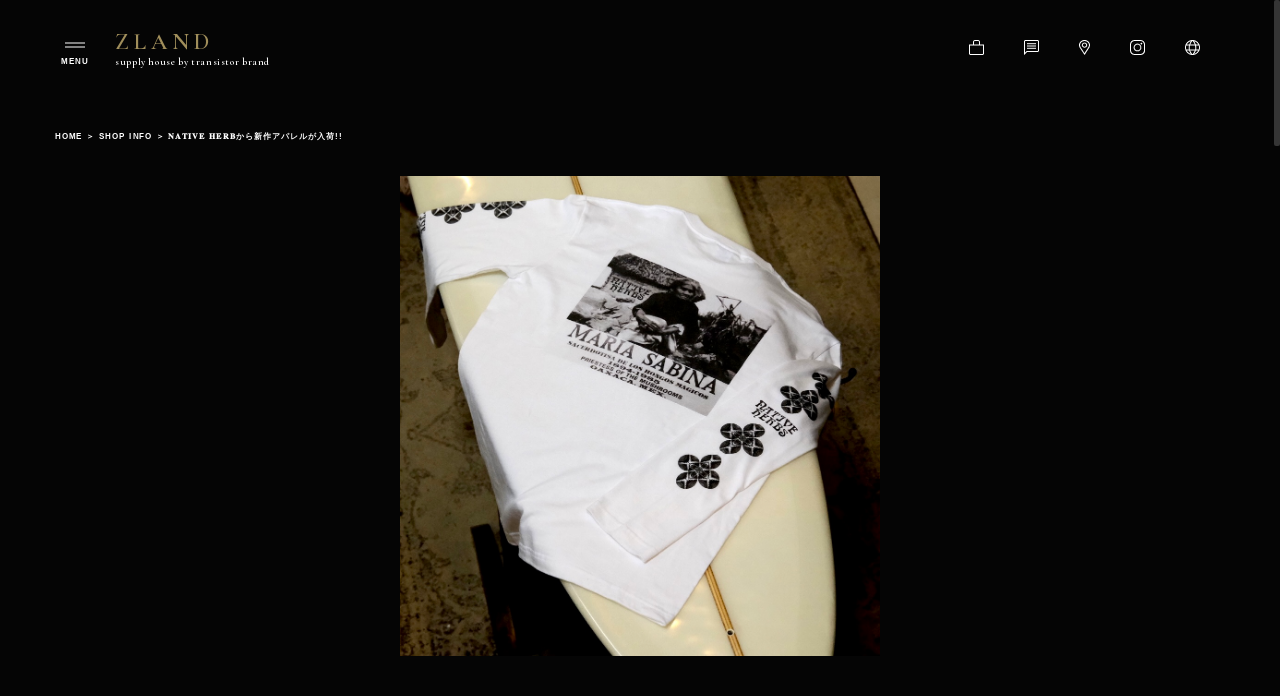

--- FILE ---
content_type: text/html; charset=UTF-8
request_url: https://zlandsupplyhouse.com/%F0%9D%90%8D%F0%9D%90%80%F0%9D%90%93%F0%9D%90%88%F0%9D%90%95%F0%9D%90%84-%F0%9D%90%87%F0%9D%90%84%F0%9D%90%91%F0%9D%90%81%E3%81%8B%E3%82%89%E6%96%B0%E4%BD%9C%E3%82%A2%E3%83%91%E3%83%AC%E3%83%AB/
body_size: 15084
content:
<!doctype html>
<html lang="ja">
<head>
	<meta charset="UTF-8" />
	<meta name="viewport" content="width=device-width, initial-scale=1" />
	<link rel="profile" href="https://gmpg.org/xfn/11" />
	<meta name='robots' content='index, follow, max-image-preview:large, max-snippet:-1, max-video-preview:-1' />

	<!-- This site is optimized with the Yoast SEO plugin v24.9 - https://yoast.com/wordpress/plugins/seo/ -->
	<title>𝐍𝐀𝐓𝐈𝐕𝐄 𝐇𝐄𝐑𝐁から新作アパレルが入荷!! | ZLAND supply house by transistorbrand | Official Website</title>
	<link rel="canonical" href="https://zlandsupplyhouse.com/𝐍𝐀𝐓𝐈𝐕𝐄-𝐇𝐄𝐑𝐁から新作アパレル/" />
	<meta property="og:locale" content="ja_JP" />
	<meta property="og:type" content="article" />
	<meta property="og:title" content="𝐍𝐀𝐓𝐈𝐕𝐄 𝐇𝐄𝐑𝐁から新作アパレルが入荷!! | ZLAND supply house by transistorbrand | Official Website" />
	<meta property="og:description" content="・サイド &amp; バックプリント ロングスリーブ𝐓シャツ カラー：ホワイト、ブラック(𝟐色) サイズ ：𝐋サイズ、𝐗𝐋 サイズ(𝟐サイズ) 価格：¥9,680(税込) 肌触りの良い𝟓.𝟔𝐨𝐳の生地で、ビッグシルエット [&hellip;]" />
	<meta property="og:url" content="https://zlandsupplyhouse.com/𝐍𝐀𝐓𝐈𝐕𝐄-𝐇𝐄𝐑𝐁から新作アパレル/" />
	<meta property="og:site_name" content="ZLAND supply house by transistorbrand | Official Website" />
	<meta property="article:published_time" content="2023-10-02T07:14:18+00:00" />
	<meta property="article:modified_time" content="2023-10-02T07:40:02+00:00" />
	<meta property="og:image" content="https://zlandsupplyhouse.com/wp-content/uploads/2023/10/723A8C68-D139-4E5A-A30A-D8E590A8D124-11004-000004430D806264.jpg" />
	<meta property="og:image:width" content="1039" />
	<meta property="og:image:height" content="1039" />
	<meta property="og:image:type" content="image/jpeg" />
	<meta name="author" content="zland" />
	<meta name="twitter:card" content="summary_large_image" />
	<meta name="twitter:label1" content="執筆者" />
	<meta name="twitter:data1" content="zland" />
	<meta name="twitter:label2" content="推定読み取り時間" />
	<meta name="twitter:data2" content="3分" />
	<script type="application/ld+json" class="yoast-schema-graph">{"@context":"https://schema.org","@graph":[{"@type":"Article","@id":"https://zlandsupplyhouse.com/%f0%9d%90%8d%f0%9d%90%80%f0%9d%90%93%f0%9d%90%88%f0%9d%90%95%f0%9d%90%84-%f0%9d%90%87%f0%9d%90%84%f0%9d%90%91%f0%9d%90%81%e3%81%8b%e3%82%89%e6%96%b0%e4%bd%9c%e3%82%a2%e3%83%91%e3%83%ac%e3%83%ab/#article","isPartOf":{"@id":"https://zlandsupplyhouse.com/%f0%9d%90%8d%f0%9d%90%80%f0%9d%90%93%f0%9d%90%88%f0%9d%90%95%f0%9d%90%84-%f0%9d%90%87%f0%9d%90%84%f0%9d%90%91%f0%9d%90%81%e3%81%8b%e3%82%89%e6%96%b0%e4%bd%9c%e3%82%a2%e3%83%91%e3%83%ac%e3%83%ab/"},"author":{"name":"zland","@id":"https://zlandsupplyhouse.com/#/schema/person/0b162106a23a3ae0cb05d658d4255783"},"headline":"𝐍𝐀𝐓𝐈𝐕𝐄 𝐇𝐄𝐑𝐁から新作アパレルが入荷!!","datePublished":"2023-10-02T07:14:18+00:00","dateModified":"2023-10-02T07:40:02+00:00","mainEntityOfPage":{"@id":"https://zlandsupplyhouse.com/%f0%9d%90%8d%f0%9d%90%80%f0%9d%90%93%f0%9d%90%88%f0%9d%90%95%f0%9d%90%84-%f0%9d%90%87%f0%9d%90%84%f0%9d%90%91%f0%9d%90%81%e3%81%8b%e3%82%89%e6%96%b0%e4%bd%9c%e3%82%a2%e3%83%91%e3%83%ac%e3%83%ab/"},"wordCount":7,"publisher":{"@id":"https://zlandsupplyhouse.com/#/schema/person/0b162106a23a3ae0cb05d658d4255783"},"image":{"@id":"https://zlandsupplyhouse.com/%f0%9d%90%8d%f0%9d%90%80%f0%9d%90%93%f0%9d%90%88%f0%9d%90%95%f0%9d%90%84-%f0%9d%90%87%f0%9d%90%84%f0%9d%90%91%f0%9d%90%81%e3%81%8b%e3%82%89%e6%96%b0%e4%bd%9c%e3%82%a2%e3%83%91%e3%83%ac%e3%83%ab/#primaryimage"},"thumbnailUrl":"https://zlandsupplyhouse.com/wp-content/uploads/2023/10/723A8C68-D139-4E5A-A30A-D8E590A8D124-11004-000004430D806264.jpg","keywords":["#𝐧𝐚𝐭𝐢𝐯𝐞𝐡𝐞𝐫𝐛","#𝐳𝐥𝐚𝐧𝐝𝐬𝐮𝐩𝐩𝐥𝐲𝐡𝐨𝐮𝐬𝐞"],"articleSection":["New Arrival"],"inLanguage":"ja"},{"@type":"WebPage","@id":"https://zlandsupplyhouse.com/%f0%9d%90%8d%f0%9d%90%80%f0%9d%90%93%f0%9d%90%88%f0%9d%90%95%f0%9d%90%84-%f0%9d%90%87%f0%9d%90%84%f0%9d%90%91%f0%9d%90%81%e3%81%8b%e3%82%89%e6%96%b0%e4%bd%9c%e3%82%a2%e3%83%91%e3%83%ac%e3%83%ab/","url":"https://zlandsupplyhouse.com/%f0%9d%90%8d%f0%9d%90%80%f0%9d%90%93%f0%9d%90%88%f0%9d%90%95%f0%9d%90%84-%f0%9d%90%87%f0%9d%90%84%f0%9d%90%91%f0%9d%90%81%e3%81%8b%e3%82%89%e6%96%b0%e4%bd%9c%e3%82%a2%e3%83%91%e3%83%ac%e3%83%ab/","name":"𝐍𝐀𝐓𝐈𝐕𝐄 𝐇𝐄𝐑𝐁から新作アパレルが入荷!! | ZLAND supply house by transistorbrand | Official Website","isPartOf":{"@id":"https://zlandsupplyhouse.com/#website"},"primaryImageOfPage":{"@id":"https://zlandsupplyhouse.com/%f0%9d%90%8d%f0%9d%90%80%f0%9d%90%93%f0%9d%90%88%f0%9d%90%95%f0%9d%90%84-%f0%9d%90%87%f0%9d%90%84%f0%9d%90%91%f0%9d%90%81%e3%81%8b%e3%82%89%e6%96%b0%e4%bd%9c%e3%82%a2%e3%83%91%e3%83%ac%e3%83%ab/#primaryimage"},"image":{"@id":"https://zlandsupplyhouse.com/%f0%9d%90%8d%f0%9d%90%80%f0%9d%90%93%f0%9d%90%88%f0%9d%90%95%f0%9d%90%84-%f0%9d%90%87%f0%9d%90%84%f0%9d%90%91%f0%9d%90%81%e3%81%8b%e3%82%89%e6%96%b0%e4%bd%9c%e3%82%a2%e3%83%91%e3%83%ac%e3%83%ab/#primaryimage"},"thumbnailUrl":"https://zlandsupplyhouse.com/wp-content/uploads/2023/10/723A8C68-D139-4E5A-A30A-D8E590A8D124-11004-000004430D806264.jpg","datePublished":"2023-10-02T07:14:18+00:00","dateModified":"2023-10-02T07:40:02+00:00","breadcrumb":{"@id":"https://zlandsupplyhouse.com/%f0%9d%90%8d%f0%9d%90%80%f0%9d%90%93%f0%9d%90%88%f0%9d%90%95%f0%9d%90%84-%f0%9d%90%87%f0%9d%90%84%f0%9d%90%91%f0%9d%90%81%e3%81%8b%e3%82%89%e6%96%b0%e4%bd%9c%e3%82%a2%e3%83%91%e3%83%ac%e3%83%ab/#breadcrumb"},"inLanguage":"ja","potentialAction":[{"@type":"ReadAction","target":["https://zlandsupplyhouse.com/%f0%9d%90%8d%f0%9d%90%80%f0%9d%90%93%f0%9d%90%88%f0%9d%90%95%f0%9d%90%84-%f0%9d%90%87%f0%9d%90%84%f0%9d%90%91%f0%9d%90%81%e3%81%8b%e3%82%89%e6%96%b0%e4%bd%9c%e3%82%a2%e3%83%91%e3%83%ac%e3%83%ab/"]}]},{"@type":"ImageObject","inLanguage":"ja","@id":"https://zlandsupplyhouse.com/%f0%9d%90%8d%f0%9d%90%80%f0%9d%90%93%f0%9d%90%88%f0%9d%90%95%f0%9d%90%84-%f0%9d%90%87%f0%9d%90%84%f0%9d%90%91%f0%9d%90%81%e3%81%8b%e3%82%89%e6%96%b0%e4%bd%9c%e3%82%a2%e3%83%91%e3%83%ac%e3%83%ab/#primaryimage","url":"https://zlandsupplyhouse.com/wp-content/uploads/2023/10/723A8C68-D139-4E5A-A30A-D8E590A8D124-11004-000004430D806264.jpg","contentUrl":"https://zlandsupplyhouse.com/wp-content/uploads/2023/10/723A8C68-D139-4E5A-A30A-D8E590A8D124-11004-000004430D806264.jpg","width":1039,"height":1039},{"@type":"BreadcrumbList","@id":"https://zlandsupplyhouse.com/%f0%9d%90%8d%f0%9d%90%80%f0%9d%90%93%f0%9d%90%88%f0%9d%90%95%f0%9d%90%84-%f0%9d%90%87%f0%9d%90%84%f0%9d%90%91%f0%9d%90%81%e3%81%8b%e3%82%89%e6%96%b0%e4%bd%9c%e3%82%a2%e3%83%91%e3%83%ac%e3%83%ab/#breadcrumb","itemListElement":[{"@type":"ListItem","position":1,"name":"Home","item":"https://zlandsupplyhouse.com/"},{"@type":"ListItem","position":2,"name":"Shop Info","item":"https://zlandsupplyhouse.com/shopinfo/"},{"@type":"ListItem","position":3,"name":"𝐍𝐀𝐓𝐈𝐕𝐄 𝐇𝐄𝐑𝐁から新作アパレルが入荷!!"}]},{"@type":"WebSite","@id":"https://zlandsupplyhouse.com/#website","url":"https://zlandsupplyhouse.com/","name":"ZLAND supply house by transistorbrand | Official Website","description":"ZLAND supply house by transistorbrand Official Website","publisher":{"@id":"https://zlandsupplyhouse.com/#/schema/person/0b162106a23a3ae0cb05d658d4255783"},"potentialAction":[{"@type":"SearchAction","target":{"@type":"EntryPoint","urlTemplate":"https://zlandsupplyhouse.com/?s={search_term_string}"},"query-input":{"@type":"PropertyValueSpecification","valueRequired":true,"valueName":"search_term_string"}}],"inLanguage":"ja"},{"@type":["Person","Organization"],"@id":"https://zlandsupplyhouse.com/#/schema/person/0b162106a23a3ae0cb05d658d4255783","name":"zland","image":{"@type":"ImageObject","inLanguage":"ja","@id":"https://zlandsupplyhouse.com/#/schema/person/image/","url":"https://zlandsupplyhouse.com/wp-content/uploads/2019/08/siteicon.png","contentUrl":"https://zlandsupplyhouse.com/wp-content/uploads/2019/08/siteicon.png","width":512,"height":512,"caption":"zland"},"logo":{"@id":"https://zlandsupplyhouse.com/#/schema/person/image/"}}]}</script>
	<!-- / Yoast SEO plugin. -->


<link rel='dns-prefetch' href='//cdnjs.cloudflare.com' />
<link rel='dns-prefetch' href='//translate.google.com' />
<link rel='dns-prefetch' href='//www.googletagmanager.com' />
<link rel='dns-prefetch' href='//fonts.googleapis.com' />
<link rel="alternate" type="application/rss+xml" title="ZLAND supply house by transistorbrand | Official Website &raquo; フィード" href="https://zlandsupplyhouse.com/feed/" />
<link rel="alternate" type="application/rss+xml" title="ZLAND supply house by transistorbrand | Official Website &raquo; コメントフィード" href="https://zlandsupplyhouse.com/comments/feed/" />
<link rel="alternate" title="oEmbed (JSON)" type="application/json+oembed" href="https://zlandsupplyhouse.com/wp-json/oembed/1.0/embed?url=https%3A%2F%2Fzlandsupplyhouse.com%2F%25f0%259d%2590%258d%25f0%259d%2590%2580%25f0%259d%2590%2593%25f0%259d%2590%2588%25f0%259d%2590%2595%25f0%259d%2590%2584-%25f0%259d%2590%2587%25f0%259d%2590%2584%25f0%259d%2590%2591%25f0%259d%2590%2581%25e3%2581%258b%25e3%2582%2589%25e6%2596%25b0%25e4%25bd%259c%25e3%2582%25a2%25e3%2583%2591%25e3%2583%25ac%25e3%2583%25ab%2F" />
<link rel="alternate" title="oEmbed (XML)" type="text/xml+oembed" href="https://zlandsupplyhouse.com/wp-json/oembed/1.0/embed?url=https%3A%2F%2Fzlandsupplyhouse.com%2F%25f0%259d%2590%258d%25f0%259d%2590%2580%25f0%259d%2590%2593%25f0%259d%2590%2588%25f0%259d%2590%2595%25f0%259d%2590%2584-%25f0%259d%2590%2587%25f0%259d%2590%2584%25f0%259d%2590%2591%25f0%259d%2590%2581%25e3%2581%258b%25e3%2582%2589%25e6%2596%25b0%25e4%25bd%259c%25e3%2582%25a2%25e3%2583%2591%25e3%2583%25ac%25e3%2583%25ab%2F&#038;format=xml" />
<style id='wp-img-auto-sizes-contain-inline-css' type='text/css'>
img:is([sizes=auto i],[sizes^="auto," i]){contain-intrinsic-size:3000px 1500px}
/*# sourceURL=wp-img-auto-sizes-contain-inline-css */
</style>
<style id='wp-block-library-inline-css' type='text/css'>
:root{--wp-block-synced-color:#7a00df;--wp-block-synced-color--rgb:122,0,223;--wp-bound-block-color:var(--wp-block-synced-color);--wp-editor-canvas-background:#ddd;--wp-admin-theme-color:#007cba;--wp-admin-theme-color--rgb:0,124,186;--wp-admin-theme-color-darker-10:#006ba1;--wp-admin-theme-color-darker-10--rgb:0,107,160.5;--wp-admin-theme-color-darker-20:#005a87;--wp-admin-theme-color-darker-20--rgb:0,90,135;--wp-admin-border-width-focus:2px}@media (min-resolution:192dpi){:root{--wp-admin-border-width-focus:1.5px}}.wp-element-button{cursor:pointer}:root .has-very-light-gray-background-color{background-color:#eee}:root .has-very-dark-gray-background-color{background-color:#313131}:root .has-very-light-gray-color{color:#eee}:root .has-very-dark-gray-color{color:#313131}:root .has-vivid-green-cyan-to-vivid-cyan-blue-gradient-background{background:linear-gradient(135deg,#00d084,#0693e3)}:root .has-purple-crush-gradient-background{background:linear-gradient(135deg,#34e2e4,#4721fb 50%,#ab1dfe)}:root .has-hazy-dawn-gradient-background{background:linear-gradient(135deg,#faaca8,#dad0ec)}:root .has-subdued-olive-gradient-background{background:linear-gradient(135deg,#fafae1,#67a671)}:root .has-atomic-cream-gradient-background{background:linear-gradient(135deg,#fdd79a,#004a59)}:root .has-nightshade-gradient-background{background:linear-gradient(135deg,#330968,#31cdcf)}:root .has-midnight-gradient-background{background:linear-gradient(135deg,#020381,#2874fc)}:root{--wp--preset--font-size--normal:16px;--wp--preset--font-size--huge:42px}.has-regular-font-size{font-size:1em}.has-larger-font-size{font-size:2.625em}.has-normal-font-size{font-size:var(--wp--preset--font-size--normal)}.has-huge-font-size{font-size:var(--wp--preset--font-size--huge)}.has-text-align-center{text-align:center}.has-text-align-left{text-align:left}.has-text-align-right{text-align:right}.has-fit-text{white-space:nowrap!important}#end-resizable-editor-section{display:none}.aligncenter{clear:both}.items-justified-left{justify-content:flex-start}.items-justified-center{justify-content:center}.items-justified-right{justify-content:flex-end}.items-justified-space-between{justify-content:space-between}.screen-reader-text{border:0;clip-path:inset(50%);height:1px;margin:-1px;overflow:hidden;padding:0;position:absolute;width:1px;word-wrap:normal!important}.screen-reader-text:focus{background-color:#ddd;clip-path:none;color:#444;display:block;font-size:1em;height:auto;left:5px;line-height:normal;padding:15px 23px 14px;text-decoration:none;top:5px;width:auto;z-index:100000}html :where(.has-border-color){border-style:solid}html :where([style*=border-top-color]){border-top-style:solid}html :where([style*=border-right-color]){border-right-style:solid}html :where([style*=border-bottom-color]){border-bottom-style:solid}html :where([style*=border-left-color]){border-left-style:solid}html :where([style*=border-width]){border-style:solid}html :where([style*=border-top-width]){border-top-style:solid}html :where([style*=border-right-width]){border-right-style:solid}html :where([style*=border-bottom-width]){border-bottom-style:solid}html :where([style*=border-left-width]){border-left-style:solid}html :where(img[class*=wp-image-]){height:auto;max-width:100%}:where(figure){margin:0 0 1em}html :where(.is-position-sticky){--wp-admin--admin-bar--position-offset:var(--wp-admin--admin-bar--height,0px)}@media screen and (max-width:600px){html :where(.is-position-sticky){--wp-admin--admin-bar--position-offset:0px}}

/*# sourceURL=wp-block-library-inline-css */
</style><style id='global-styles-inline-css' type='text/css'>
:root{--wp--preset--aspect-ratio--square: 1;--wp--preset--aspect-ratio--4-3: 4/3;--wp--preset--aspect-ratio--3-4: 3/4;--wp--preset--aspect-ratio--3-2: 3/2;--wp--preset--aspect-ratio--2-3: 2/3;--wp--preset--aspect-ratio--16-9: 16/9;--wp--preset--aspect-ratio--9-16: 9/16;--wp--preset--color--black: #000000;--wp--preset--color--cyan-bluish-gray: #abb8c3;--wp--preset--color--white: #FFF;--wp--preset--color--pale-pink: #f78da7;--wp--preset--color--vivid-red: #cf2e2e;--wp--preset--color--luminous-vivid-orange: #ff6900;--wp--preset--color--luminous-vivid-amber: #fcb900;--wp--preset--color--light-green-cyan: #7bdcb5;--wp--preset--color--vivid-green-cyan: #00d084;--wp--preset--color--pale-cyan-blue: #8ed1fc;--wp--preset--color--vivid-cyan-blue: #0693e3;--wp--preset--color--vivid-purple: #9b51e0;--wp--preset--color--primary: #0073a8;--wp--preset--color--secondary: #005075;--wp--preset--color--dark-gray: #111;--wp--preset--color--light-gray: #767676;--wp--preset--gradient--vivid-cyan-blue-to-vivid-purple: linear-gradient(135deg,rgb(6,147,227) 0%,rgb(155,81,224) 100%);--wp--preset--gradient--light-green-cyan-to-vivid-green-cyan: linear-gradient(135deg,rgb(122,220,180) 0%,rgb(0,208,130) 100%);--wp--preset--gradient--luminous-vivid-amber-to-luminous-vivid-orange: linear-gradient(135deg,rgb(252,185,0) 0%,rgb(255,105,0) 100%);--wp--preset--gradient--luminous-vivid-orange-to-vivid-red: linear-gradient(135deg,rgb(255,105,0) 0%,rgb(207,46,46) 100%);--wp--preset--gradient--very-light-gray-to-cyan-bluish-gray: linear-gradient(135deg,rgb(238,238,238) 0%,rgb(169,184,195) 100%);--wp--preset--gradient--cool-to-warm-spectrum: linear-gradient(135deg,rgb(74,234,220) 0%,rgb(151,120,209) 20%,rgb(207,42,186) 40%,rgb(238,44,130) 60%,rgb(251,105,98) 80%,rgb(254,248,76) 100%);--wp--preset--gradient--blush-light-purple: linear-gradient(135deg,rgb(255,206,236) 0%,rgb(152,150,240) 100%);--wp--preset--gradient--blush-bordeaux: linear-gradient(135deg,rgb(254,205,165) 0%,rgb(254,45,45) 50%,rgb(107,0,62) 100%);--wp--preset--gradient--luminous-dusk: linear-gradient(135deg,rgb(255,203,112) 0%,rgb(199,81,192) 50%,rgb(65,88,208) 100%);--wp--preset--gradient--pale-ocean: linear-gradient(135deg,rgb(255,245,203) 0%,rgb(182,227,212) 50%,rgb(51,167,181) 100%);--wp--preset--gradient--electric-grass: linear-gradient(135deg,rgb(202,248,128) 0%,rgb(113,206,126) 100%);--wp--preset--gradient--midnight: linear-gradient(135deg,rgb(2,3,129) 0%,rgb(40,116,252) 100%);--wp--preset--font-size--small: 19.5px;--wp--preset--font-size--medium: 20px;--wp--preset--font-size--large: 36.5px;--wp--preset--font-size--x-large: 42px;--wp--preset--font-size--normal: 22px;--wp--preset--font-size--huge: 49.5px;--wp--preset--spacing--20: 0.44rem;--wp--preset--spacing--30: 0.67rem;--wp--preset--spacing--40: 1rem;--wp--preset--spacing--50: 1.5rem;--wp--preset--spacing--60: 2.25rem;--wp--preset--spacing--70: 3.38rem;--wp--preset--spacing--80: 5.06rem;--wp--preset--shadow--natural: 6px 6px 9px rgba(0, 0, 0, 0.2);--wp--preset--shadow--deep: 12px 12px 50px rgba(0, 0, 0, 0.4);--wp--preset--shadow--sharp: 6px 6px 0px rgba(0, 0, 0, 0.2);--wp--preset--shadow--outlined: 6px 6px 0px -3px rgb(255, 255, 255), 6px 6px rgb(0, 0, 0);--wp--preset--shadow--crisp: 6px 6px 0px rgb(0, 0, 0);}:where(.is-layout-flex){gap: 0.5em;}:where(.is-layout-grid){gap: 0.5em;}body .is-layout-flex{display: flex;}.is-layout-flex{flex-wrap: wrap;align-items: center;}.is-layout-flex > :is(*, div){margin: 0;}body .is-layout-grid{display: grid;}.is-layout-grid > :is(*, div){margin: 0;}:where(.wp-block-columns.is-layout-flex){gap: 2em;}:where(.wp-block-columns.is-layout-grid){gap: 2em;}:where(.wp-block-post-template.is-layout-flex){gap: 1.25em;}:where(.wp-block-post-template.is-layout-grid){gap: 1.25em;}.has-black-color{color: var(--wp--preset--color--black) !important;}.has-cyan-bluish-gray-color{color: var(--wp--preset--color--cyan-bluish-gray) !important;}.has-white-color{color: var(--wp--preset--color--white) !important;}.has-pale-pink-color{color: var(--wp--preset--color--pale-pink) !important;}.has-vivid-red-color{color: var(--wp--preset--color--vivid-red) !important;}.has-luminous-vivid-orange-color{color: var(--wp--preset--color--luminous-vivid-orange) !important;}.has-luminous-vivid-amber-color{color: var(--wp--preset--color--luminous-vivid-amber) !important;}.has-light-green-cyan-color{color: var(--wp--preset--color--light-green-cyan) !important;}.has-vivid-green-cyan-color{color: var(--wp--preset--color--vivid-green-cyan) !important;}.has-pale-cyan-blue-color{color: var(--wp--preset--color--pale-cyan-blue) !important;}.has-vivid-cyan-blue-color{color: var(--wp--preset--color--vivid-cyan-blue) !important;}.has-vivid-purple-color{color: var(--wp--preset--color--vivid-purple) !important;}.has-black-background-color{background-color: var(--wp--preset--color--black) !important;}.has-cyan-bluish-gray-background-color{background-color: var(--wp--preset--color--cyan-bluish-gray) !important;}.has-white-background-color{background-color: var(--wp--preset--color--white) !important;}.has-pale-pink-background-color{background-color: var(--wp--preset--color--pale-pink) !important;}.has-vivid-red-background-color{background-color: var(--wp--preset--color--vivid-red) !important;}.has-luminous-vivid-orange-background-color{background-color: var(--wp--preset--color--luminous-vivid-orange) !important;}.has-luminous-vivid-amber-background-color{background-color: var(--wp--preset--color--luminous-vivid-amber) !important;}.has-light-green-cyan-background-color{background-color: var(--wp--preset--color--light-green-cyan) !important;}.has-vivid-green-cyan-background-color{background-color: var(--wp--preset--color--vivid-green-cyan) !important;}.has-pale-cyan-blue-background-color{background-color: var(--wp--preset--color--pale-cyan-blue) !important;}.has-vivid-cyan-blue-background-color{background-color: var(--wp--preset--color--vivid-cyan-blue) !important;}.has-vivid-purple-background-color{background-color: var(--wp--preset--color--vivid-purple) !important;}.has-black-border-color{border-color: var(--wp--preset--color--black) !important;}.has-cyan-bluish-gray-border-color{border-color: var(--wp--preset--color--cyan-bluish-gray) !important;}.has-white-border-color{border-color: var(--wp--preset--color--white) !important;}.has-pale-pink-border-color{border-color: var(--wp--preset--color--pale-pink) !important;}.has-vivid-red-border-color{border-color: var(--wp--preset--color--vivid-red) !important;}.has-luminous-vivid-orange-border-color{border-color: var(--wp--preset--color--luminous-vivid-orange) !important;}.has-luminous-vivid-amber-border-color{border-color: var(--wp--preset--color--luminous-vivid-amber) !important;}.has-light-green-cyan-border-color{border-color: var(--wp--preset--color--light-green-cyan) !important;}.has-vivid-green-cyan-border-color{border-color: var(--wp--preset--color--vivid-green-cyan) !important;}.has-pale-cyan-blue-border-color{border-color: var(--wp--preset--color--pale-cyan-blue) !important;}.has-vivid-cyan-blue-border-color{border-color: var(--wp--preset--color--vivid-cyan-blue) !important;}.has-vivid-purple-border-color{border-color: var(--wp--preset--color--vivid-purple) !important;}.has-vivid-cyan-blue-to-vivid-purple-gradient-background{background: var(--wp--preset--gradient--vivid-cyan-blue-to-vivid-purple) !important;}.has-light-green-cyan-to-vivid-green-cyan-gradient-background{background: var(--wp--preset--gradient--light-green-cyan-to-vivid-green-cyan) !important;}.has-luminous-vivid-amber-to-luminous-vivid-orange-gradient-background{background: var(--wp--preset--gradient--luminous-vivid-amber-to-luminous-vivid-orange) !important;}.has-luminous-vivid-orange-to-vivid-red-gradient-background{background: var(--wp--preset--gradient--luminous-vivid-orange-to-vivid-red) !important;}.has-very-light-gray-to-cyan-bluish-gray-gradient-background{background: var(--wp--preset--gradient--very-light-gray-to-cyan-bluish-gray) !important;}.has-cool-to-warm-spectrum-gradient-background{background: var(--wp--preset--gradient--cool-to-warm-spectrum) !important;}.has-blush-light-purple-gradient-background{background: var(--wp--preset--gradient--blush-light-purple) !important;}.has-blush-bordeaux-gradient-background{background: var(--wp--preset--gradient--blush-bordeaux) !important;}.has-luminous-dusk-gradient-background{background: var(--wp--preset--gradient--luminous-dusk) !important;}.has-pale-ocean-gradient-background{background: var(--wp--preset--gradient--pale-ocean) !important;}.has-electric-grass-gradient-background{background: var(--wp--preset--gradient--electric-grass) !important;}.has-midnight-gradient-background{background: var(--wp--preset--gradient--midnight) !important;}.has-small-font-size{font-size: var(--wp--preset--font-size--small) !important;}.has-medium-font-size{font-size: var(--wp--preset--font-size--medium) !important;}.has-large-font-size{font-size: var(--wp--preset--font-size--large) !important;}.has-x-large-font-size{font-size: var(--wp--preset--font-size--x-large) !important;}
/*# sourceURL=global-styles-inline-css */
</style>

<style id='classic-theme-styles-inline-css' type='text/css'>
/*! This file is auto-generated */
.wp-block-button__link{color:#fff;background-color:#32373c;border-radius:9999px;box-shadow:none;text-decoration:none;padding:calc(.667em + 2px) calc(1.333em + 2px);font-size:1.125em}.wp-block-file__button{background:#32373c;color:#fff;text-decoration:none}
/*# sourceURL=/wp-includes/css/classic-themes.min.css */
</style>
<link rel='stylesheet' id='google-language-translator-css' href='https://zlandsupplyhouse.com/wp-content/plugins/google-language-translator/css/style.css' type='text/css' media='' />
<link rel='stylesheet' id='material-icons-css' href='//fonts.googleapis.com/icon?family=Material+Icons' type='text/css' media='all' />
<link rel='stylesheet' id='font-cormorant-css' href='//fonts.googleapis.com/css?family=Cormorant+Garamond%3A400%2C600&#038;display=swap' type='text/css' media='all' />
<link rel='stylesheet' id='slick-css-css' href='//cdnjs.cloudflare.com/ajax/libs/slick-carousel/1.9.0/slick.min.css' type='text/css' media='all' />
<link rel='stylesheet' id='lightsbox-css-css' href='https://zlandsupplyhouse.com/wp-content/themes/zland/js/lightbox/lightbox.css' type='text/css' media='all' />
<link rel='stylesheet' id='citylights-style-css' href='https://zlandsupplyhouse.com/wp-content/themes/zland/style.css' type='text/css' media='all' />
<!--n2css--><!--n2js--><script type="text/javascript" src="https://zlandsupplyhouse.com/wp-includes/js/jquery/jquery.min.js" id="jquery-core-js"></script>
<script type="text/javascript" src="https://zlandsupplyhouse.com/wp-includes/js/jquery/jquery-migrate.min.js" id="jquery-migrate-js"></script>
<script type="text/javascript" src="https://zlandsupplyhouse.com/wp-content/plugins/the-preloader/js/preloader-script.js" id="wptime-plugin-preloader-script-js"></script>

<!-- Google アナリティクス スニペット (Site Kit が追加) -->
<script type="text/javascript" src="https://www.googletagmanager.com/gtag/js?id=UA-233290933-1" id="google_gtagjs-js" async></script>
<script type="text/javascript" id="google_gtagjs-js-after">
/* <![CDATA[ */
window.dataLayer = window.dataLayer || [];function gtag(){dataLayer.push(arguments);}
gtag('set', 'linker', {"domains":["zlandsupplyhouse.com"]} );
gtag("js", new Date());
gtag("set", "developer_id.dZTNiMT", true);
gtag("config", "UA-233290933-1", {"anonymize_ip":true});
//# sourceURL=google_gtagjs-js-after
/* ]]> */
</script>

<!-- (ここまで) Google アナリティクス スニペット (Site Kit が追加) -->
<link rel="https://api.w.org/" href="https://zlandsupplyhouse.com/wp-json/" /><link rel="alternate" title="JSON" type="application/json" href="https://zlandsupplyhouse.com/wp-json/wp/v2/posts/5590" /><meta name="generator" content="WordPress 6.9" />
<link rel='shortlink' href='https://zlandsupplyhouse.com/?p=5590' />
<style>#google_language_translator a{display:none!important;}div.skiptranslate.goog-te-gadget{display:inline!important;}.goog-te-gadget{color:transparent!important;}.goog-te-gadget{font-size:0px!important;}.goog-branding{display:none;}.goog-tooltip{display: none!important;}.goog-tooltip:hover{display: none!important;}.goog-text-highlight{background-color:transparent!important;border:none!important;box-shadow:none!important;}#google_language_translator select.goog-te-combo{color:#32373c;}#flags{display:none;}div.skiptranslate{display:none!important;}body{top:0px!important;}#goog-gt-{display:none!important;}font font{background-color:transparent!important;box-shadow:none!important;position:initial!important;}#glt-translate-trigger{left:20px;right:auto;}#glt-translate-trigger > span{color:#ffffff;}#glt-translate-trigger{background:#f89406;}</style><meta name="generator" content="Site Kit by Google 1.77.0" />    	<style type="text/css">
			#wptime-plugin-preloader{
				position: fixed;
				top: 0;
			 	left: 0;
			 	right: 0;
			 	bottom: 0;
				background:url(https://zlandsupplyhouse.com/wp-content/uploads/2019/08/siteicon.png) no-repeat #050505 50%;
				-moz-background-size:64px 64px;
				-o-background-size:64px 64px;
				-webkit-background-size:64px 64px;
				background-size:64px 64px;
				z-index: 99998;
				width:100%;
				height:100%;
			}
		</style>

		<noscript>
    		<style type="text/css">
        		#wptime-plugin-preloader{
        			display:none !important;
        		}
    		</style>
		</noscript>
    <link rel="icon" href="https://zlandsupplyhouse.com/wp-content/uploads/2019/08/cropped-siteicon-1-32x32.png" sizes="32x32" />
<link rel="icon" href="https://zlandsupplyhouse.com/wp-content/uploads/2019/08/cropped-siteicon-1-192x192.png" sizes="192x192" />
<link rel="apple-touch-icon" href="https://zlandsupplyhouse.com/wp-content/uploads/2019/08/cropped-siteicon-1-180x180.png" />
<meta name="msapplication-TileImage" content="https://zlandsupplyhouse.com/wp-content/uploads/2019/08/cropped-siteicon-1-270x270.png" />
</head>

<body class="wp-singular single single-post single-format-standard wp-embed-responsive wp-theme-zland singular image-filters-enabled">
<div id="wptime-plugin-preloader"></div>
	
<div id="page" class="site">
	<a class="skip-link screen-reader-text" href="#content">Skip to content</a>

		<header id="masthead" class="site-header featured-image">

			<div class="site-branding-container">
				<div class="site-branding container flex wrap center-a">
	<button id="btn-nav" class="btn-menu">
	 <span></span>
	</button>

	
	<h1 class="site-title">
		<a class="link" href="https://zlandsupplyhouse.com/" rel="home">
			ZLAND<br>
			<span>supply house by transistor brand</span>
		</a>
	</h1>

				<p class="screen-reader-text">
				ZLAND supply house by transistorbrand Official Website			</p>
				<nav id="site-navigation" class="main-navigation flex wrap" aria-label="Top Menu">
			<div class="nav-visual">
				<img class="img responsive" src="https://zlandsupplyhouse.com/wp-content/uploads/2019/08/nav-visual.jpg">
			</div>
			<div class="menu-primary-menu-container"><ul id="menu-primary-menu" class="main-menu"><li id="menu-item-11" class="mn-home menu-item menu-item-type-post_type menu-item-object-page menu-item-home menu-item-11"><a class='anm' href="https://zlandsupplyhouse.com/">Home</a></li>
<li id="menu-item-10" class="menu-item menu-item-type-post_type menu-item-object-page current_page_parent menu-item-10"><a class='anm' href="https://zlandsupplyhouse.com/shopinfo/">Shop Info</a></li>
<li id="menu-item-28" class="mn-about menu-item menu-item-type-post_type menu-item-object-page menu-item-28"><a class='anm' href="https://zlandsupplyhouse.com/about/">About</a></li>
<li id="menu-item-27" class="mn-member menu-item menu-item-type-post_type menu-item-object-page menu-item-27"><a class='anm' href="https://zlandsupplyhouse.com/member-ship/">Member Ship</a></li>
<li id="menu-item-34" class="mn-surf menu-item menu-item-type-post_type menu-item-object-page menu-item-34"><a class='anm' href="https://zlandsupplyhouse.com/surfbuddy/">Surf Buddy</a></li>
<li id="menu-item-58" class="mn-craft menu-item menu-item-type-post_type menu-item-object-page menu-item-58"><a class='anm' href="https://zlandsupplyhouse.com/selfcraftwork/">Self Craft Work</a></li>
<li id="menu-item-48" class="mn-reserve mn-cta menu-item menu-item-type-post_type menu-item-object-page menu-item-48"><a class='anm' href="https://zlandsupplyhouse.com/reservation/">Reservation</a></li>
<li id="menu-item-63" class="mn-registration mn-cta menu-item menu-item-type-post_type menu-item-object-page menu-item-63"><a class='anm' href="https://zlandsupplyhouse.com/registration/">Registration</a></li>
<li id="menu-item-55" class="mn-contact mn-cta menu-item menu-item-type-post_type menu-item-object-page menu-item-55"><a class='anm' href="https://zlandsupplyhouse.com/contact/">Contact</a></li>
</ul></div>		</nav><!-- #site-navigation -->
			
		<nav id="header-sns-nav">
	 <ul class="flex wrap center-a">
			<li>
			 <a class="link" href="http://transistorbrand.shop-pro.jp/" target="_blank">
					<span class="screen-reader-text">Shop</span>
					<svg class="icon icon-svg icon-shop" xmlns="http://www.w3.org/2000/svg" viewBox="0 0 15 15">
						<path class="st0" d="M11,4.5V2c0-1.1-0.9-2-2-2H6C4.9,0,4,0.9,4,2v2.5H0v9C0,14.3,0.7,15,1.5,15h12c0.8,0,1.5-0.7,1.5-1.5v-9H11z M5,2c0-0.6,0.4-1,1-1h3c0.6,0,1,0.4,1,1v2.5H5V2z M14,13.5c0,0.3-0.2,0.5-0.5,0.5h-12C1.2,14,1,13.8,1,13.5v-8h13V13.5z"/>
					</svg>
				</a>
			</li>
			<li>
			 <a class="link" href="https://zlandsupplyhouse.com/contact/">
					<span class="screen-reader-text">Contact</span>
					<svg class="icon icon-svg icon-message" xmlns="http://www.w3.org/2000/svg" viewBox="0 0 15 15">
						<g>
							<path class="st0" d="M13.5,1C13.8,1,14,1.2,14,1.5v9c0,0.3-0.2,0.5-0.5,0.5H3H2.6l-0.3,0.3L1,12.6V1.5C1,1.2,1.2,1,1.5,1H13.5 M13.5,0h-12C0.7,0,0,0.7,0,1.5V15l3-3h10.5c0.8,0,1.5-0.7,1.5-1.5v-9C15,0.7,14.3,0,13.5,0L13.5,0z"/>
						 <g>
								<rect x="3" y="3.2" class="st0" width="9" height="1"/>
								<rect x="3" y="5.5" class="st0" width="9" height="1"/>
								<rect x="3" y="7.8" class="st0" width="9" height="1"/>
							</g>
						</g>
					</svg>
				</a>
			</li>
		 <li>
			 <a class="link" href="https://goo.gl/maps/cMztFi1WpgDj6QM2A" target="_blank">
					<span class="screen-reader-text">Google Map</span>
					<svg class="icon icon-svg icon-marker" xmlns="http://www.w3.org/2000/svg" viewBox="0 0 11 15">
						<path d="M5.5 0c-3 0-5.5 2.3-5.5 5.1 0 1 .3 1.9.8 2.7l4.8 7.2 4.6-7.2c.5-.8.8-1.7.8-2.7 0-2.8-2.5-5.1-5.5-5.1zm3.8 7.2l-3.8 5.9-3.8-5.8c-.4-.7-.7-1.4-.7-2.2 0-2.2 2-4.1 4.5-4.1s4.5 1.9 4.5 4.1c0 .8-.3 1.5-.7 2.1zm-3.8-4.6c-1.5 0-2.7 1.1-2.7 2.5s1.2 2.6 2.7 2.6c1.5 0 2.7-1.1 2.7-2.6 0-1.4-1.2-2.5-2.7-2.5zm0 4.1c-.9 0-1.7-.7-1.7-1.6 0-.9.8-1.6 1.7-1.6.9 0 1.7.7 1.7 1.6 0 .9-.8 1.6-1.7 1.6z"/>
					</svg>
				</a>
			</li>
			<li>
				<a class="link" href="https://www.instagram.com/zlandsupplyhouse/" target="_blank">
					<span class="screen-reader-text">Instagram</span>
					<svg class="icon icon-svg icon-insta" xmlns="http://www.w3.org/2000/svg" viewBox="0 0 15 15">
						<path d="M10.5 0h-6c-2.5 0-4.5 2-4.5 4.5v6.1c0 2.4 2 4.4 4.5 4.4h6.1c2.5 0 4.5-2 4.5-4.5v-6c-.1-2.5-2.1-4.5-4.6-4.5zm3.5 10.5c0 1.9-1.6 3.5-3.5 3.5h-6c-1.9 0-3.5-1.6-3.5-3.5v-6c0-1.9 1.6-3.5 3.5-3.5h6.1c1.8 0 3.4 1.6 3.4 3.5v6zm-6.5-6.9c-2.1 0-3.9 1.7-3.9 3.9s1.7 3.9 3.9 3.9 3.9-1.7 3.9-3.9c0-2.1-1.8-3.9-3.9-3.9zm0 6.8c-1.6 0-2.9-1.3-2.9-2.9s1.3-2.9 2.9-2.9 2.9 1.3 2.9 2.9-1.3 2.9-2.9 2.9zm4.8-6.8c0 .5-.4.9-.9.9s-.9-.4-.9-.9.4-.9.9-.9.9.4.9.9z"/>
					</svg>
				</a>
			</li>
			<li class="menu-lang">
				<div class="toggle-target toggle-lang">
				 <div id="google_language_translator" class="default-language-ja"></div>				</div>
				<span class="screen-reader-text">Language</span>
				<svg class="link toggle-anchor icon icon-svg icon-lang" xmlns="http://www.w3.org/2000/svg" viewBox="0 0 15 15">
					<path d="M7.5 0c-4.1 0-7.5 3.4-7.5 7.5s3.4 7.5 7.5 7.5 7.5-3.4 7.5-7.5-3.4-7.5-7.5-7.5zm5.8 4.5h-2.5c-.5-1.3-1.1-2.5-1.7-3.3 1.8.5 3.3 1.7 4.2 3.3zm.7 3c0 .7-.1 1.4-.3 2h-2.5c.3-1.4.2-2.8-.1-4h2.6c.2.6.3 1.3.3 2zm-6.5 6.5h-.3c-1-1.2-1.7-2.4-2.1-3.5h4.7c-.4 1.1-1.1 2.3-2.1 3.5h-.2zm-2.7-4.5c-.3-1.4-.2-2.8.1-4h5.1c.3 1.2.4 2.6.1 4h-5.3zm-3.8-2c0-.7.1-1.4.3-2h2.7c-.3 1.2-.4 2.6-.1 4h-2.6c-.2-.6-.3-1.3-.3-2zm6.5-6.5h.2c.6.7 1.4 1.9 2 3.5h-4.4c.6-1.6 1.4-2.8 2-3.5h.2zm-1.6.2c-.6.8-1.2 2-1.6 3.3h-2.6c.9-1.6 2.4-2.8 4.2-3.3zm-4.2 9.3h2.4c.3 1.1.9 2.2 1.7 3.3-1.8-.5-3.2-1.7-4.1-3.3zm7.5 3.3c.8-1.1 1.4-2.2 1.7-3.3h2.4c-.9 1.6-2.3 2.8-4.1 3.3z"/>
				</svg>
			</li>
		</ul>
	</nav>
 </div><!-- .site-branding -->
			</div><!-- .site-branding-container -->

		</header><!-- #masthead -->

	<div id="content" class="site-content">
			<div class="breadcrumbs container irregular"><p id="breadcrumbs"><span><span><a href="https://zlandsupplyhouse.com/">Home</a></span> ＞ <span><a href="https://zlandsupplyhouse.com/shopinfo/">Shop Info</a></span> ＞ <span class="breadcrumb_last" aria-current="page">𝐍𝐀𝐓𝐈𝐕𝐄 𝐇𝐄𝐑𝐁から新作アパレルが入荷!!</span></span></p></div> 		
		

	<section id="primary" class="content-area">
		<main id="main" class="site-main">

			
<article id="post-5590" class="post-5590 post type-post status-publish format-standard has-post-thumbnail hentry category-newarrival tag-34 tag-20 entry">
	<div class="container medium">
		
		<div class="col-head">
			<div class="eyecatch-wrap">
			 <img width="1039" height="1039" src="https://zlandsupplyhouse.com/wp-content/uploads/2023/10/723A8C68-D139-4E5A-A30A-D8E590A8D124-11004-000004430D806264.jpg" class="responsive eyecatch wp-post-image" alt="" decoding="async" fetchpriority="high" srcset="https://zlandsupplyhouse.com/wp-content/uploads/2023/10/723A8C68-D139-4E5A-A30A-D8E590A8D124-11004-000004430D806264.jpg 1039w, https://zlandsupplyhouse.com/wp-content/uploads/2023/10/723A8C68-D139-4E5A-A30A-D8E590A8D124-11004-000004430D806264-768x768.jpg 768w" sizes="(max-width: 1039px) 100vw, 1039px" />			</div>
			
  	<header class="entry-header">
		  
<div class="entry-meta txt-jp">
 <p class="time">
		UPDATE : <time>2023.10.02</time>
	</p>
	
	<p class="cat">		
		CATEGORY : 
						<a href="https://zlandsupplyhouse.com/category/newarrival/">
		 						New Arrival		</a>
			</p>
</div><!-- .entry-meta -->

<h1 class="entry-title ttl-C txt-jp">𝐍𝐀𝐓𝐈𝐕𝐄 𝐇𝐄𝐑𝐁から新作アパレルが入荷!!</h1>	  </header>
		</div>
 	<div class="entry-content col-cont">
			<div class="txt-jp">
		<p><img decoding="async" class="alignnone size-full wp-image-5592" src="https://zlandsupplyhouse.com/wp-content/uploads/2023/10/F844F232-45E9-4B2F-857F-49968136AB6B-11004-000004430838D809.jpg" alt="" width="1152" height="1152" srcset="https://zlandsupplyhouse.com/wp-content/uploads/2023/10/F844F232-45E9-4B2F-857F-49968136AB6B-11004-000004430838D809.jpg 1152w, https://zlandsupplyhouse.com/wp-content/uploads/2023/10/F844F232-45E9-4B2F-857F-49968136AB6B-11004-000004430838D809-768x768.jpg 768w" sizes="(max-width: 1152px) 100vw, 1152px" /><br />
・サイド &amp; バックプリント ロングスリーブ𝐓シャツ<br />
カラー：ホワイト、ブラック(𝟐色)<br />
サイズ ：𝐋サイズ、𝐗𝐋 サイズ(𝟐サイズ)<br />
価格：¥9,680(税込)</p>
<p>肌触りの良い𝟓.𝟔𝐨𝐳の生地で、ビッグシルエットで着こなしができるサイズ感。<br />
バックにはシャーマンでありハーブの女王と呼ばれていた”𝐌𝐀𝐑𝐈𝐀 𝐒𝐀𝐁𝐈𝐍𝐀”のデザインがプリントされている拘りの詰まったアパレルとなっております。<br />
これからの季節はもちろんオールシーズン着用できるロングスリーブ𝐓シャツです！<br />
是非チェックを‼︎</p>
<p>【サイズ表】<br />
・𝐋サイズ（身幅：𝟓𝟓𝐜𝐦、身丈：𝟕𝟑𝐜𝐦、肩幅：𝟒𝟖𝐜𝐦、袖丈：𝟔𝟏𝐜𝐦)<br />
・𝐗𝐋サイズ（身幅：𝟓𝟖𝐜𝐦、身丈：𝟕𝟕𝐜𝐦、肩幅：𝟓𝟐𝐜𝐦、袖丈：𝟔𝟐𝐜𝐦）<br />
――――――――――――――――<br />
𝐙𝐋𝐀𝐍𝐃 𝐬𝐮𝐩𝐩𝐥𝐲 𝐡𝐨𝐮𝐬𝐞<br />
(@𝐳𝐥𝐚𝐧𝐝𝐬𝐮𝐩𝐩𝐥𝐲𝐡𝐨𝐮𝐬𝐞)<br />
住所：神奈川県藤沢市片瀬海岸𝟐-𝟏𝟐-𝟏𝟗<br />
𝐌𝐀𝐈𝐋：𝐳𝐥𝐚𝐧𝐝𝐬𝐮𝐩𝐩𝐥𝐲𝐡𝐨𝐮𝐬𝐞＠𝐠𝐦𝐚𝐢𝐥.𝐜𝐨𝐦<br />
𝐓𝐄𝐋：𝟎𝟒𝟔𝟔-𝟔𝟔-𝟖𝟏𝟒𝟑<br />
営業時間：𝟏𝟎:𝟎𝟎𝐚𝐦~𝟏𝟗:𝟎𝟎𝐩𝐦<br />
定休日:不定<br />
駐車場 店舗前𝟏台有り<br />
――――――――――――――――<br />
𝐏𝐥𝐞𝐚𝐬𝐞 𝐜𝐨𝐧𝐭𝐚𝐜𝐭<br />
𝐳𝐥𝐚𝐧𝐝𝐬𝐮𝐩𝐩𝐥𝐲𝐡𝐨𝐮𝐬𝐞@𝐠𝐦𝐚𝐢𝐥.𝐜𝐨𝐦<br />
𝐚𝐧𝐝 𝐈𝐧𝐬𝐭𝐚𝐠𝐫𝐚𝐦 𝐃𝐌 𝐟𝐨𝐫 𝐟𝐮𝐫𝐭𝐡𝐞𝐫 𝐢𝐧𝐟𝐨𝐫𝐦𝐚𝐭𝐢𝐨𝐧.<br />
@𝐳𝐥𝐚𝐧𝐝𝐬𝐮𝐩𝐩𝐥𝐲𝐡𝐨𝐮𝐬𝐞<br />
𝐔𝐑𝐋: 𝐡𝐭𝐭𝐩𝐬://𝐳𝐥𝐚𝐧𝐝𝐬𝐮𝐩𝐩𝐥𝐲𝐡𝐨𝐮𝐬𝐞.𝐜𝐨𝐦/<br />
𝐓𝐄𝐋:𝟎𝟒𝟔𝟔-𝟔𝟔-𝟖𝟏𝟒𝟑</p>
		 </div>
			
		 	
			
    	</div><!-- .entry-content -->
 </div><!-- .container -->
</article><!-- #post-5590 -->
			 <div class="container medium">
				
	<nav class="navigation post-navigation" aria-label="投稿">
		<h2 class="screen-reader-text">投稿ナビゲーション</h2>
		<div class="nav-links"><div class="nav-previous"><a href="https://zlandsupplyhouse.com/10%e6%9c%88%e3%81%aecafe%e3%82%b9%e3%82%b1%e3%82%b8%e3%83%a5%e3%83%bc%e3%83%ab/" rel="prev"><span class="meta-nav" aria-hidden="true">Previous Post</span> <span class="screen-reader-text">Previous post:</span> <br/><span class="post-title">10月のZLAND Cafeスケジュール</span></a></div><div class="nav-next"><a href="https://zlandsupplyhouse.com/transistor-brand-fin%e3%81%8c%e5%86%8d%e5%85%a5%e8%8d%b7%e3%81%a7%e3%81%99%e2%80%bc%ef%b8%8e/" rel="next"><span class="meta-nav" aria-hidden="true">Next Post</span> <span class="screen-reader-text">Next post:</span> <br/><span class="post-title">TRANSISTOR BRAND FINが再入荷です‼︎</span></a></div></div>
	</nav>				</div><!-- .container -->
			
		</main><!-- #main -->
	</section><!-- #primary -->


	</div><!-- #content -->

	<footer id="colophon" class="site-footer container irregular bdr-A">
		<div class="container medium">
			
			<div class="flex wrap">
				<div class="col">
 		  <p class="site-title">
					 ZLAND<br>
					 <span>supply house by transistorbrand</span>
					</p>
					<p>
					<a href="https://goo.gl/maps/kj5nXvDqYZ8ax7f89" target="_blank">
						2-12-19 Katasekaigan<br>
						Fujisawa-Shi, Kanagawa 251-0035, JAPAN
					</a><br>
					tel : <a href="tel:0466-66-8143">0466-66-8143</a>
					</p>
				</div>
				<div class="col">
					<a class="bnr bnr-transistor" href="https://transistorbrand.com" target="_blank">
						<span class="screen-reader-text">Transistor Brand オフィシャルウェブサイト</span>
						<svg id="bnr-footer" class="logo bnr-logo logo-transistor" xmlns="http://www.w3.org/2000/svg" viewBox="0 0 180 48">
							<path d="M63 .1c3.3-.2 7.1 0 10.3.3 9.8.7 18.9 2.4 26.7 4.9 5.2 1.7 10.8 3.4 13.9 7.2.7.8 1.7 2.2 1.4 3.8-.2 1.3-1.3 2.4-3 2.2-1.6-.2-2.5-1.1-3.1-2.2-.3-.5-.5-1.3-.4-2.2 0-.7.3-1.7-.1-2.3-.6-1.1-2.3-1.8-3.5-2.4-4.1-1.7-9-2.8-13.7-3.8-8.1-1.7-16.7-2.9-26.4-2.9-1.9 0-3.8 0-5.4.4-3 .7-5.5 2.3-7.6 4.1-4.2 3.5-7.6 8.3-10.6 12.7-3.2 4.6-6.3 9.2-9.8 13.5-3.6 4.3-7.4 8.2-12.3 11-2.5 1.4-5.3 2.5-9 2.7-5.7.2-10.2-1.7-10.4-7.1-.1-1.8.4-3.2 1.3-4.5.8-1.2 1.7-2.1 2.9-2.9 1.2-.8 2.8-1.6 4.5-1.3.6.1 1.5.6 1.4 1.3-.1.8-.8 1.3-1.2 1.9-.5.6-1 1.2-1.4 1.7-.9 1.1-1.7 2.5-1.8 4.5 0 2 .9 3.3 2.4 3.8 1.7.6 3.7.1 5.1-.6 1.3-.6 2.6-1.5 3.8-2.5 3.4-2.8 6.4-6.4 9.1-9.7 3.8-4.6 6.8-9.6 10.5-14.5 3.4-4.4 7.1-8.4 11.6-11.8.5-.4.8-.6.7-1-.1-.4-.4-.5-1-.4-6.7.7-13.1 2.4-18.2 4.7-4.1 1.8-7.8 4.4-10.5 7.9-.4.6-.9 1.3-1.2 1.9-.5 1-.8 2.5-.1 3.5.8 1.1 2.3 1.8 4.1 1.3.7-.2 1.3-.6 1.9-1 .6-.5 1.4-1.6 2.1-.9.5.5-.2 1.7-.5 2.2-1.1 1.8-3 3.1-5.8 3.2-2 .1-3.6-.4-4.8-1.2-1.1-.8-2.2-1.9-2.2-3.8-.1-1.8.6-3.4 1.4-4.6 2.2-3.8 5.5-6.4 9.3-8.7 5.1-3 11.1-4.8 17.9-6.1 5.1-.9 10.3-1.6 16-2 1.8-.2 3.8-.2 5.7-.3zm54.4 12.9c-1 1.9.9 4 2.8 3.3 1.1-.5 2-2 1.4-3.3-.3-.8-1.2-1.6-2.3-1.4-1 .1-1.7.9-1.9 1.4zm-11.8 13.7c1.2-.6 2.1-2 1.6-3.8-.5-1.7-2.3-2.8-4.7-2.8-2.4 0-4.1 1.2-4.9 2.6-.3.4-.5.8-.6 1.2-.1.5-.1 1-.2 1.7-.2 1-.8 1.8-1.6 2.2l-1.5.4c-.8.4-1.4 1-1.7 1.8-.3.6-.3 1.4-.6 2.2-.4.8-.8 1.2-1.4 1.7-.4.4-1.1 1.1-1.8 1-.3 0-.8-.4-.8-.9s.3-1.3.7-1.9l2.9-4.7c.6-1 1.3-2.2 1.5-3.6.2-1.6-.4-2.8-1.6-3.5-1.3-.7-3.1 0-4 .5-.3.2-.6.4-1 .4-.8 0-1.1-.6-1.8-.7-.5-.1-1 0-1.6 0-.5 0-1.1 0-1.5.1-.8.2-1.3 1-1.7 1.8-1.1 2.1-2.3 4.1-3.4 6.1-1.2 2.1-2.6 3.6-4.5 5.1-.6.4-1.4 1.2-2.1 1.1-.4 0-.8-.4-.9-.9-.1-.6.3-1.3.5-1.8 1.4-3.3 3.3-6 5.1-9 .2-.4.8-1.1.8-1.6 0-.3-.5-.7-.7-.8-.3-.1-.8 0-1.2 0-.4 0-.9 0-1.2.1-.7.1-1.2.5-1.8.5-.7-.1-1.3-.7-1.8-1-1.2-.6-2.9-.3-3.9.1-2.3.8-4 2.2-5.5 3.9-.4.4-.6.8-1 1.3-.4.4-.9 1-1.4 1-.6 0-1.1-.6-1.1-1.1-.2-1.4.6-2.7 1-3.5.2-.3.5-.9.4-1.1-.3-.9-1.3-.9-2.3-.7-1.1.2-1.7.7-2.5 1.3-.4.3-.8.8-1.1.7-.7-.1-.4-1.5-1.2-1.6-.9 0-2.5-.2-3.4.2-1.1.5-1.8 2.2-2.3 3.4l-5.5 10.2c-.2.3-.4.8-.4 1 0 .5.4.6.7.9.8 0 1.8.1 2.6-.1 1.2-.3 1.8-2 2.4-3.1 1.5-2.6 3.1-5 5.1-7.2.3-.4.9-1.1 1.4-1.1.8 0 .9 1.3 1.2 1.9.4.8 1.2 1.5 2 1.7.5.2 1.1.1 1.6.2.3.1.8.6.8 1l-.2 2c0 2.3.6 3.9 2 4.7 1.7 1.1 3.9.2 5.1-.6.4-.2.9-.8 1.5-.8.4 0 .8.5 1.1.7.3.3.6.6 1 .8 1.3.7 3.1.2 4.1-.3.4-.2.8-.5 1.2-.5.6 0 1.1.4 1.7.5.6.1 2 .1 2.6-.1.9-.2 1.3-1 1.8-1.8 1.2-2.1 2.4-4.1 3.7-5.9 1.3-1.8 2.8-3.7 4.5-5.2.5-.4 1.4-1.2 2-1.2.5 0 .9.6.8 1.1 0 .5-.3.9-.5 1.2-.7 1.2-1.4 2.1-2.1 3.2-.9 1.4-2 3-2.3 4.8-.4 2.3.9 4.1 2.8 4.2 1.8.1 3-.6 3.9-1.4.4-.3.7-.6 1.2-.6.6 0 1.1.6 1.6 1 1.4 1.2 3.8 1.5 6.3 1.1 2.1-.3 3.9-1.2 5.5-2.2.3-.2 1.1-1 1.6-1 .7 0 .9 1 1.2 1.6.7 1.4 2.2 1.9 4 1.3.7-.2 1.4-.6 1.9-.9.5-.3 1.2-1 1.8-1 .6 0 1.1.6 1.6 1.1 1.4 1.2 3.8 1.6 6.2 1.3 2.2-.3 4-1.2 5.6-2.2.5-.4 1.2-1 1.6-1 .6 0 .8.8 1 1.2.3.7 1 1.3 1.7 1.6 1.1.4 2.6.1 3.7-.3 1.5-.7 2.7-1.7 3.8-2.8.3-.3.9-.9 1.3-.9s.8.4.9.9c.5 1.4 1.2 2.5 2.5 3.1 1.8.9 4.4.4 6.1-.3 3-1.3 5.1-3.6 6.5-6.4.4-.7.7-2 1.6-2 .7 0 1.5.6 1.5 1.2 0 .4-.4 1.2-.7 1.7-.6 1.1-1.1 2-1.7 3-.2.5-.7 1.2-.7 1.7 0 .3.4.7.8.8.6.2 2 0 2.6-.1.6-.2.9-.5 1.2-1 .6-.9 1.1-1.9 1.6-2.8 1.4-2.3 2.9-4.5 4.7-6.5.4-.4.8-1 1.2-1 .9 0 .9 1.5 1.3 2.1.7 1.2 2 2 4.1 1.7 1.1-.2 2.1-.7 2.8-1.2.4-.3 1.2-.9 1.6-1.4.5-.7-.2-1.2-.8-.7-.7.5-1.6 1.6-2.7 1.4-.5-.1-1-.7-1.1-1.2-.3-1.9 1.2-3.2 1.5-4.6-.2-1-1.3-.9-2.3-.7-1.2.2-1.7.6-2.5 1.3-.3.3-.8.8-1.1.7-.4-.1-.4-.4-.5-.8-.1-.3-.4-.6-.6-.7-.4-.2-1.2 0-1.7 0-.7 0-1.2 0-1.6.2-1.1.4-1.6 1.9-2.3 3.1-.6 1-1.2 2.7-2.4 2.9-.9.1-1.7-.6-2.1-1.3-.3-.7-.4-1.6-.7-2.2-.5-1.3-1.6-2.4-3-2.9-1.7-.6-3.6-.2-5 .3-2.8 1-5 3-6.5 5.2l-2 3.9c-.8 1.1-1.7 2-2.8 3-.5.4-1 .9-1.6 1.3-.6.4-1.5.9-2 .8-.4-.1-.8-.5-.9-1 0-.5.3-1.2.5-1.7l.7-1.5c1-2.1 1.9-3.6 3-5.7.5-.8 1-2.1 1.8-2.6 1-.6 4.6.3 4.7-1.1.1-.5-.6-.8-1-.8-.5 0-1.3.1-1.7 0-.4-.1-.7-.6-.7-.9 0-.5.6-1.2.9-1.8.3-.6.9-1.4.9-1.9-.1-.6-.7-.9-1.5-.8-.7.1-1.6 0-2.2.2-1.1.4-1.6 1.6-2.1 2.6s-.9 2.1-1.9 2.5c-.6.2-1.4 0-1.9.3-.1.1-.5.3-.5.7 0 .4.4.6.8.8.3.2.8.6.7.9-.2.7-.7 1.5-1.1 2.2-1.2 2.1-2.3 4.6-3.9 6-.3.3-.7.6-1.2 1-.4.3-.9.9-1.3.9-.3 0-.5-.3-.7-.6.7-2.6-.7-4.6-1.6-6.1-.6-1-1.8-3.1-.8-4.5.2-.3.7-.8 1.3-.7.6 0 .9.5 1.1.8.6 1.1-.2 2.6-.2 3.7.3 1 1.5 1 2.3.6 1.2-.6 2-2.1 1.6-3.7-.5-1.8-2.2-2.8-4.6-2.8-2.4 0-4.1 1.1-5 2.4-.6.8-.7 1.7-.9 2.8-.1.9-.7 1.8-1.5 2.2-.4.3-1.1.4-1.6.6-1.2.5-1.8 1.5-2.1 2.7-.1.4-.1.8-.3 1.3-.3.6-.8 1.1-1.4 1.6-.4.3-1.2 1.1-1.9 1.1-.3 0-.8-.4-.8-.8-.1-.6.3-1.3.6-1.8 1.5-3.3 3.2-6 5-9 .3-.4.8-1.1.8-1.6 0-.4-.4-.7-.7-.8-.8 0-2.1-.1-2.9.2-1.1.4-1.8 2-2.4 3.1-.7 1.1-1.4 2.4-2 3.6-1 1.8-2.2 3.3-3.7 4.6-.3.3-1.2 1.2-1.6 1.2-.3 0-.6-.3-.7-.6.5-2.2-.2-3.8-1.2-5.4-.6-1-2.3-3.3-1.3-5 .2-.4.8-.9 1.4-.9.7 0 1.2.6 1.3 1.1.4 1.1-.3 2.4-.3 3.4.1 1.5 1.4 1.4 2.2 1zm-39.1-5.1c1-.1 1.8.7 1.8 1.8.1 1.4-.5 2.6-.9 3.7-.8 2.1-2 4.2-3.4 5.8-.6.7-1.7 1.9-2.8 1.8-.6 0-1.1-.6-1.3-1-.5-1.1-.1-2.6.2-3.8.7-2.3 1.7-4.2 3-5.9.9-1 2-2.2 3.4-2.4zm87 0c.6-.1 1.3.3 1.6.9.5 1.1-.2 3.1-.5 4-.7 2.4-1.8 4.6-3.1 6.5-.6.8-1.5 1.9-2.5 2.3-1 .5-2 .1-2.3-.7-.5-1.2.2-3 .5-4 .8-2.5 1.7-4.6 3.1-6.5.7-.9 1.5-1.9 2.5-2.3.1 0 .4-.1.7-.2zm-56.3 6.7c.6 0 1.2 1.1 1.5 1.6.5.8 1 1.8.9 2.9-.2 1.6-1.8 3-3.6 2.9-.2 0-.6-.1-.8-.2-.5-.3-1.5-1.2-1.3-2.1.2-1 1.4-1.1 2-1.7.2-.3.5-.7.6-1.1.2-.9-.4-2.3.7-2.3zm24.1 0c.7-.1 1.3 1.2 1.5 1.6.5.8 1 1.7.9 3-.2 1.6-1.7 2.7-3.1 2.8-.4 0-.7 0-1.1-.1-.5-.2-1.7-1.1-1.5-2.1.2-.7 1-1 1.5-1.3.5-.3 1-.8 1.1-1.5.1-.4-.2-1 0-1.7 0-.3.2-.6.7-.7zm-45.4 16.3c.2-.5.1-1.6-.1-2-.3-.4-.9-.4-1.6-.4-.4 0-.9-.1-1.2 0-.3.1-.2 1.1-.2 1.5v2.8c0 .4-.1 1.2.1 1.3.1.1.8.1.9 0 .2-.2.1-.8.1-1.1 0-.5-.1-1 0-1.2.1-.3.7-.1.9.1l.3 2.3c.2.1.9.1 1 0l-.1-.5v-1.8l-.4-.6c0-.2.2-.2.3-.4zm-1.9-1.6c.3-.1.7 0 .8.2.1.2.1.8 0 1.1-.1.2-.8.4-1 .1-.2-.3.1-.8 0-1.3l.2-.1zm-24.7 1.3c.1-.5.1-1.3-.1-1.6-.3-.6-.9-.5-1.8-.5-.3 0-.7-.1-1 0-.3.1-.2.9-.2 1.4v2.9c0 .4-.1 1.2.1 1.4.1.1.7.1 1 .1.9 0 1.7 0 2-.5.2-.4.2-1.8 0-2.1-.1-.2-.2-.2-.4-.4.2-.4.3-.5.4-.7zm-1.8-1.3h.5c.4.1.4 1.2 0 1.4-.2.1-.6.1-.7-.1-.2-.3.1-.8 0-1.1.1-.1.1-.2.2-.2zm0 2.3c.2-.1.7-.1.8.1.1.2.2 1.2 0 1.4-.1.2-.6.3-.9.2-.3-.2 0-1.1-.1-1.6l.2-.1zm52.9-2.9c-.3 1.5-.6 3.2-.9 4.8 0 .2-.1.6-.1.7.1.2.8.2.9 0 .2-.1.1-.8.4-.9.2-.1.4 0 .7 0 .3.1.1.7.3.9.2.1.9.1.9 0 .1-.2-.2-1.1-.2-1.4l-.5-2.9c-.1-.5-.1-1-.3-1.3-.4-.1-1.1-.2-1.2.1zm.7 1.9c.1.5.2 1.2.2 1.7-.1.2-.6.1-.6-.1.1-.5.2-1.1.3-1.7 0 .1 0 .1.1.1zm27 .9c-.2-.8-.4-1.4-.5-2.2-.1-.3-.1-.7-.3-.8-.2-.1-.9-.1-1 0-.3.1-.2 1-.2 1.5v2.8c0 .4-.1 1.2.1 1.3.1.1.7.1.8 0 .1-.1.1-.6 0-.8 0-.8-.1-1.4 0-2.2 0-.1-.1-.3.1-.4.2 0 .1.3.2.4.2.8.3 1.5.5 2.2.1.2.1.7.3.8.2.1 1.1.1 1.2 0 .1-.1.1-.9.1-1.3v-2.8c0-.4.1-1.2-.1-1.4-.1-.2-.7-.1-.8 0-.1.9 0 2.1 0 3 0 .1.1.3-.1.3-.3-.1-.3-.3-.3-.4zm24.5-2.3v3.5999999999999996c0 .4-.1 1.2.1 1.4.2.2.7.1.9.1h1c1.4-.1 1.2-1.3 1.2-2.9 0-.7.1-1.3 0-1.8-.1-.9-.7-1.1-1.7-1.1-.3 0-1-.1-1.2 0-.4.1-.3.4-.3.7zm1.2.2c.2-.1.7 0 .8.2.1.2 0 .6 0 .9v.9c0 .7.1 1.6-.1 1.9-.1.1-.7.2-.8.1-.1-.1-.1-.7-.1-1v-2c0-.5 0-.9.2-1z"/>
						</svg>
					</a>
				</div>
			</div>

   <div class="site-info txt-A">
				<p>
			  			  			 	&copy;&nbsp;2019&nbsp;<a class="site-name" href="https://zlandsupplyhouse.com/" rel="home">
					ZLAND
				 </a>
			  				</p>

			 			 	 	</div><!-- .site-info -->
			
		</div>
	</footer><!-- #colophon -->
 </div><!-- #page -->

<script type="speculationrules">
{"prefetch":[{"source":"document","where":{"and":[{"href_matches":"/*"},{"not":{"href_matches":["/wp-*.php","/wp-admin/*","/wp-content/uploads/*","/wp-content/*","/wp-content/plugins/*","/wp-content/themes/zland/*","/*\\?(.+)"]}},{"not":{"selector_matches":"a[rel~=\"nofollow\"]"}},{"not":{"selector_matches":".no-prefetch, .no-prefetch a"}}]},"eagerness":"conservative"}]}
</script>
<div id="flags" style="display:none" class="size18"><ul id="sortable" class="ui-sortable"><li id="Chinese (Simplified)"><a href="#" title="Chinese (Simplified)" class="nturl notranslate zh-CN flag Chinese (Simplified)"></a></li><li id="Chinese (Traditional)"><a href="#" title="Chinese (Traditional)" class="nturl notranslate zh-TW flag Chinese (Traditional)"></a></li><li id="English"><a href="#" title="English" class="nturl notranslate en flag united-states"></a></li><li id="Filipino"><a href="#" title="Filipino" class="nturl notranslate tl flag Filipino"></a></li><li id="French"><a href="#" title="French" class="nturl notranslate fr flag French"></a></li><li id="Indonesian"><a href="#" title="Indonesian" class="nturl notranslate id flag Indonesian"></a></li><li id="Italian"><a href="#" title="Italian" class="nturl notranslate it flag Italian"></a></li><li id="Japanese"><a href="#" title="Japanese" class="nturl notranslate ja flag Japanese"></a></li><li id="Korean"><a href="#" title="Korean" class="nturl notranslate ko flag Korean"></a></li><li id="Portuguese"><a href="#" title="Portuguese" class="nturl notranslate pt flag Portuguese"></a></li><li id="Spanish"><a href="#" title="Spanish" class="nturl notranslate es flag Spanish"></a></li></ul></div><div id='glt-footer'></div><script>function GoogleLanguageTranslatorInit() { new google.translate.TranslateElement({pageLanguage: 'ja', includedLanguages:'zh-CN,zh-TW,en,tl,fr,id,it,ja,ko,pt,es', layout: google.translate.TranslateElement.InlineLayout.HORIZONTAL, autoDisplay: false}, 'google_language_translator');}</script>	<script>
	/(trident|msie)/i.test(navigator.userAgent)&&document.getElementById&&window.addEventListener&&window.addEventListener("hashchange",function(){var t,e=location.hash.substring(1);/^[A-z0-9_-]+$/.test(e)&&(t=document.getElementById(e))&&(/^(?:a|select|input|button|textarea)$/i.test(t.tagName)||(t.tabIndex=-1),t.focus())},!1);
	</script>
	<script type="text/javascript" src="//cdnjs.cloudflare.com/ajax/libs/slick-carousel/1.9.0/slick.min.js" id="slick-js-js"></script>
<script type="text/javascript" src="//cdnjs.cloudflare.com/ajax/libs/jquery.nicescroll/3.7.6/jquery.nicescroll.min.js" id="nicescroll-js-js"></script>
<script type="text/javascript" src="https://zlandsupplyhouse.com/wp-content/themes/zland/js/lightbox/lightbox.min.js" id="lightbox-js-js"></script>
<script type="text/javascript" src="https://zlandsupplyhouse.com/wp-content/themes/zland/js/function.js" id="function-js-js"></script>
<script type="text/javascript" src="https://zlandsupplyhouse.com/wp-content/plugins/google-language-translator/js/scripts.js" id="scripts-js"></script>
<script type="text/javascript" src="//translate.google.com/translate_a/element.js?cb=GoogleLanguageTranslatorInit" id="scripts-google-js"></script>

</body>
</html>


--- FILE ---
content_type: text/css
request_url: https://zlandsupplyhouse.com/wp-content/themes/zland/js/lightbox/lightbox.css
body_size: 1577
content:
body.lb-disable-scrolling {
  overflow: hidden;
}

.lightboxOverlay {
 	width:100%!important;
  position: absolute;
  top: 0;
  left: 0;
  z-index: 9999;
  background-color: black;
  filter: progid:DXImageTransform.Microsoft.Alpha(Opacity=80);
  opacity: 0.8;
	 outline:0;
  display: none;
	 cursor:zoom-out;
}

.lightbox {
  position:fixed;
	 top:0!important;
  left: 0;
  width: 100%;
	 height:100vh!important;
  padding: 10vh 15px;
  z-index: 10000;
  text-align: center;
  line-height: 0;
  font-weight: normal;
  outline: none;
}

.lightbox .lb-image {
  display: block;
  width: 100%!important;
  height: auto!important;
  max-width: inherit;
  max-height: none;
}

.lightbox a img {border: none;}
.lb-container{
	max-width: 960px;
	margin: 0 auto;
}
.lb-outerContainer {
  position: relative;
  *zoom: 1;
  width: 100%!important;
  height: auto!important;
  background-color:transparent;
}

.lb-outerContainer:after {
  content: "";
  display: table;
  clear: both;
}


.lb-loader {
	 position: absolute;
 	top:50%;left:50%;
  width: 40px;
  height: 40px;
  border-radius: 50%;
  background: #ffffff;
  background: -moz-linear-gradient(left, #ffffff 10%, rgba(255, 255, 255, 0) 42%);
  background: -webkit-linear-gradient(left, #ffffff 10%, rgba(255, 255, 255, 0) 42%);
  background: -o-linear-gradient(left, #ffffff 10%, rgba(255, 255, 255, 0) 42%);
  background: -ms-linear-gradient(left, #ffffff 10%, rgba(255, 255, 255, 0) 42%);
  background: linear-gradient(to right, #ffffff 10%, rgba(255, 255, 255, 0) 42%);
  -webkit-animation: load3 1.4s infinite linear;
  animation: load3 1.4s infinite linear;
  -webkit-transform: translate3d(-50%,-50%,0);
  -ms-transform: translate3d(-50%,-50%,0);
  transform: translate3d(-50%,-50%,0);
}
.lb-loader:before {
  width: 50%;
  height: 50%;
  background: #ffffff;
  border-radius: 100% 0 0 0;
  position: absolute;
  top: 0;
  left: 0;
  content: '';
}
.lb-loader:after {
  background: #050505;
  width: 75%;
  height: 75%;
  border-radius: 50%;
  content: '';
  margin: auto;
  position: absolute;
  top: 0;
  left: 0;
  bottom: 0;
  right: 0;
}
@-webkit-keyframes load3 {
  0% {
    -webkit-transform: rotate(0deg);
    transform: rotate(0deg);
  }
  100% {
    -webkit-transform: rotate(360deg);
    transform: rotate(360deg);
  }
}
@keyframes load3 {
  0% {
    -webkit-transform: rotate(0deg);
    transform: rotate(0deg);
  }
  100% {
    -webkit-transform: rotate(360deg);
    transform: rotate(360deg);
  }
}

.lb-cancel {display: none;}

.lb-nav {
  position: absolute;
  top: 0;
  left: 50%;
  height: 100%;
  width: 100%;
	 max-width: 960px;
  z-index: 10;
	 -webkit-transform: translateX(-50%);
	 transform: translateX(-50%);
}

.lb-container > .nav {
  left: 0;
}

.lb-nav a {
  outline: none;
  background-image: url('[data-uri]');
	cursor: pointer;
}

.lb-prev, .lb-next {
  height: 100%;
  cursor: pointer;
  display: block;
}
.lb-prev:before,
.lb-next:before{
	content:"";
	position:absolute;
	top:50%;
	display:block;
	width:30px;height:30px;
	opacity:0;
}
@media only screen and (max-width: 768px) {
	.lightbox{padding:25vh 15px;}
 .lb-prev:before,
 .lb-next:before{opacity:1;}
}

.lb-prev:before{
	border-top:1px solid #ffffff;
	border-left:1px solid #ffffff;
	left:30px;
 -webkit-transform:rotate(-45deg) translateY(-50%);
 -ms-transform:rotate(-45deg) translateY(-50%);
	transform:rotate(-45deg) translateY(-50%);
 transition:left .2s ease-out,opacity .2s ease-out;
}
.lb-next:before{
	border-top:1px solid #ffffff;
	border-right:1px solid #ffffff;
	right:30px;
 -webkit-transform:rotate(45deg) translateY(-50%);
 -ms-transform:rotate(45deg) translateY(-50%);
	transform:rotate(45deg) translateY(-50%);
 transition:right .2s ease-out,opacity .2s ease-out;
}


.lb-nav a.lb-prev {
  width: 34%;
  left: 0;
  float: left;
}

.lb-nav a.lb-prev:hover:before{left:0;opacity:1;}

.lb-nav a.lb-next {
  width: 64%;
  right: 0;
  float: right;
}
.lb-nav a.lb-next:hover:before{right:0;opacity:1;}


.lb-dataContainer {
  margin: 0 auto;
  padding-top: 5px;
  *zoom: 1;
  width: 100%;
}

.lb-dataContainer:after {
  content: "";
  display: table;
  clear: both;
}

.lb-data {
	position: relative;
	overflow: hidden;
}
.lb-closeContainer{
	position: absolute;
	top:0;right:0;
}

.lb-data .lb-details {
  width: 100%;
  float: left;
  text-align: left;
  line-height: 1.1em;
}

.lb-data .lb-caption {
  font-size: 13px;
  font-weight: bold;
  line-height: 1em;
}

.lb-data .lb-number {
  display: block;
  clear: left;
  padding: 1em 0;
  font-size: 10px;
  color: #999999;
	 font-family:YuGothic,"Yu Gothic M", "Yu Gothic Medium","Hiragino Kaku Gothic ProN", "Hiragino Kaku Gothic Pro",Meiryo,sans-serif;
}

.lb-data .lb-close {
	 position: relative;
  display: block;
  float: right;
  width: 40px;
  height: 40px;
  outline: none;
  filter: progid:DXImageTransform.Microsoft.Alpha(Opacity=70);
  opacity: 0.7;
  -webkit-transition: opacity 0.2s;
  -moz-transition: opacity 0.2s;
  -o-transition: opacity 0.2s;
  transition: opacity 0.2s;
}
.lb-data .lb-close:before,
.lb-data .lb-close:after{
	content:"";
	position: absolute;
	top:50%;left:50%;
	display:block;
	width:100%;
	height:1px;
	background: #ffffff;
	transform-origin: center;
 -webkit-transition:transform 0.2s;
 -moz-transition:transform 0.2s;
 -o-transition:transform 0.2s;
 transition:transform 0.2s;
}
.lb-data .lb-close:before{transform: translate(-50%,-50%) rotate(45deg);}
.lb-data .lb-close:after{transform: translate(-50%,-50%) rotate(-45deg);}

.lb-data .lb-close:hover:before{transform: translate(-50%,-50%) rotate(0);}
.lb-data .lb-close:hover:after{transform: translate(-50%,-50%) rotate(0);}

.lb-data .lb-close:hover {
  cursor: pointer;
  filter: progid:DXImageTransform.Microsoft.Alpha(Opacity=100);
  opacity: 1;
}


--- FILE ---
content_type: text/css
request_url: https://zlandsupplyhouse.com/wp-content/themes/zland/style.css
body_size: 14189
content:
@charset "UTF-8";
/*
Theme Name:ZLAND
Author:ZLAND supply house by TRANSISTOR BRAND
*/
/*--------------------------------------------------------------
>>> TABLE OF CONTENTS:
----------------------------------------------------------------
# NORMALIZE
# MISC
# STRUCTURE
# COMMON
 ## Button
 ## Icon
 ## Border
 ## Typography
 ## Header
 ## Navigation
 ## Hero
 ## FOOTER
 ## TOP - SHAPER
 ## TOP - MEMBERSHIP
 ## TOP - SURFBUDDY
 ## TOP - SELFCRAFTWORK
 ## TOP - ONLINESHOP
 ## TOP - CTA

# PAGE - COMMON
 ## Hero
 ## PAGE - ABOUT
    PAGE - MEMBERSHIP
    PAGE - SURFBUDDY
    PAGE - SELFCRAFTBOARD

# PAGE - RESERVATION
  PAGE - CONTACT
  PAGE - REGISTRATION
 ## COMMON
 ## SURFBUDDY

# ARCHIVE - COMMON
# PAGE - SINGLE

# MEDIAQUERY


--------------------------------------------------------------*/

/* NORMALIZE
	 ========================================================================== */

/* Reset margin, padding, border
 * *********************************** */

html, body,h1, h2, h3, h4, h5, h6,a, p, span,em, small, strong,sub, sup,mark, del, ins, strike,abbr, dfn,blockquote, q, cite,code, pre,ol, ul, li, dl, dt, dd,div, section, article,main, aside, nav,header, hgroup, footer,img, figure, figcaption,address, time,audio, video,canvas, iframe,details, summary,fieldset, form, label, legend,table, caption,tbody, tfoot, thead,tr, th, td{
 margin:0;
 padding:0;
 border:0;
}

/* Typography
 * *********************************** */

html{font-size:62.5%;}

body{
 font-size:1.2rem;
 line-height:1.6;
}

*{
 font-family:inherit;
 font-size:inherit;
 line-height:inherit;
}

a,a:visited,a,a:active,a:hover{
	color:inherit;
	text-decoration:none;
}

rt,rp{
	display:inline;
	font-size:1rem;
}

/* Layout
 * *********************************** */

article,aside,footer,header,nav,section,main{display:block;}

*{box-sizing:border-box;}

*:before,*:after{box-sizing:inherit;}

/* Elements
 * *********************************** */

table{
 border-collapse:collapse;
 border-spacing:0;
}

ol,ul{list-style:none;}
.disc{padding-left:10px;}
.disc li{position:relative;}
.disc li:before{
	position:absolute;
	top:50%;left:-10px;
	display:block;
	content:"";
	width:3px;height:3px;
	border-radius:100%;
	background:#ffffff;
	-webkit-transform:translateY(-50%);
	-ms-transform:translateY(-50%);
	transform:translateY(-50%);
}

img,video{max-width:100%;height:auto;}

img{border-style:none;}
img.responsive{max-width:none;width:100%;}
.img-wrap.gallery a{
	position:relative;
	display:block;
	width:100%;
	height:100%;
	cursor:zoom-in;
	line-height:0;
}

blockquote,q{quotes:none;}

blockquote:after,blockquote:before,q:after,q:before{
 content:"";
 content:none;
}

/* Attributes & states
 * *********************************** */

[hidden]{display:none !important;}
[disabled]{cursor:not-allowed;}

:focus:not(:focus-visible){outline:none;}

/* Accessibility
 * *********************************** */

.screen-reader-text{
 border:0;
 clip:rect(1px, 1px, 1px, 1px);
 clip-path:inset(50%);
 width:1px;
 height:1px;
 margin:-1px;
 padding:0;
 overflow:hidden;
 position:absolute !important;
 word-wrap:normal !important;
}

.screen-reader-text:focus{
 clip:auto !important;
 clip-path:none;
 display:block;
 width:auto;
 height:auto;
 top:5px;
 left:5px;
 line-height:normal;
 text-decoration:none;
 z-index:10;
}

/* Clearing
 * *********************************** */

.clear:before,.clear:after,.entry-content:before,.entry-content:after,.comment-content:before,.comment-content:after,.site-header:before,.site-header:after,.site-content:before,.site-content:after,.site-footer:before,.site-footer:after{
 content:"";
 display:table;
 table-layout:fixed;
}

.clear:after,.entry-content:after,.comment-content:after,.site-header:after,.site-content:after,.site-footer:after{clear:both;}



/* MISC
	 ========================================================================== */
@font-face{font-family:"Yu Mincho M"; src:local("Yu Mincho Medium");}
@font-face{font-family:"Yu Mincho M"; src:local("Yu Mincho Bold"); font-weight:bold;}

body{
	font-family:'Cormorant Garamond', YuMincho, "Yu Mincho", "Yu Mincho M", "Yu Mincho Medium", serif;
 -webkit-font-smoothing:antialiased;
 -moz-osx-font-smoothing:grayscale;
 text-rendering:optimizeLegibility;
	background:#050505;
	color:#ffffff;
}


button,input,select,optgroup,textarea{text-rendering:optimizeLegibility;}

h1,h2,h3,h4,h5,h6,p{
 -webkit-font-smoothing:antialiased;
 -moz-osx-font-smoothing:grayscale;
}

.post-navigation .post-title,.entry-title,.not-found .page-title,.error-404 .page-title,.comments-title,blockquote{
 -webkit-hyphens:auto;
 -moz-hyphens:auto;
 -ms-hyphens:auto;
 hyphens:auto;
 word-break:break-word;
 word-wrap:break-word;
}

@media only screen and (min-width:768px){
 .entry-title{
  -webkit-hyphens:none;
  -moz-hyphens:none;
  -ms-hyphens:none;
  hyphens:none;
 }
}

small{font-size:75%;}

a{transition:color .2s ease-in-out;}

a:hover,a:active,a:focus{
 outline:0;
 text-decoration:none;
}

h1,h2,h3,h4,h5,h6{
 clear:both;
 margin:1rem 0;
}

/* Forms */
.button,button,input[type="button"],input[type="reset"],input[type="submit"]{
 border:none;
 line-height:1;
 outline:none;
 text-decoration:none;
 vertical-align:bottom;
 transition:background .2s ease-in-out;
}

.button:hover,button:hover,input[type="button"]:hover,input[type="reset"]:hover,input[type="submit"]:hover{
 cursor:pointer;
}

.button:visited,button:visited,input[type="button"]:visited,input[type="reset"]:visited,input[type="submit"]:visited{
 text-decoration:none;
}

.button:focus,button:focus,input[type="button"]:focus,input[type="reset"]:focus,input[type="submit"]:focus{
 outline:0;
	outline-offset:0;
}

input[type="text"],input[type="email"],input[type="url"],input[type="password"],input[type="search"],input[type="number"],input[type="tel"],input[type="range"],input[type="date"],input[type="month"],input[type="week"],input[type="time"],input[type="datetime"],input[type="datetime-local"],input[type="color"],textarea{
 -webkit-backface-visibility:hidden;
 background:#fff;/*Change Color according to Theme*/
 border:solid 1px #fff;/*Change Setting according to Theme*/
 outline:none;
 padding:0;/*Change Setting according to Theme*/
 -webkit-appearance:none;
	appearance:none;
 outline-offset:0;
 border-radius:0;
}

input[type="text"]:focus,input[type="email"]:focus,input[type="url"]:focus,input[type="password"]:focus,input[type="search"]:focus,input[type="number"]:focus,input[type="tel"]:focus,input[type="range"]:focus,input[type="date"]:focus,input[type="month"]:focus,input[type="week"]:focus,input[type="time"]:focus,input[type="datetime"]:focus,input[type="datetime-local"]:focus,input[type="color"]:focus,textarea:focus{
 border-color:#fff;/*Change Color according to Theme*/
 outline:none;
 outline-offset:0;
}

input[type="search"]::-webkit-search-decoration{display:none;}

textarea{
 display:block;
 width:100%;
 max-width:100%;
 resize:vertical;
}

/*Hide Element*/
template,#ascrail2000-hr{display:none!important;}

/*Plugins*/

.slick-arrow{
	position:absolute;
	left:-50px;
	display:block;
	width:60px;
	height:50%;
	text-indent:100%;
	overflow:hidden;
	white-space:nowrap;
	cursor:pointer;
}

.slick-arrow.prev{top:50%;}
.slick-arrow.next{top:0;}

.slick-arrow:before{
	content:"";
	display:block;
	width:10px;
	height:10px;
	position:absolute;
	top:50%;left:40%;
	transform-origin:top;
	transition:left .2s ease-out;
	-webkit-transform:rotate(45deg) translate(-50%,-50%);
	-ms-transform:rotate(45deg) translate(-50%,-50%);
	transform:rotate(45deg) translate(-50%,-50%);
}

.slick-arrow.prev:before{
	border-bottom:1px solid #fff;
 border-left:1px solid #fff;
}
.slick-arrow.next:before{
 border-top:1px solid #fff;
 border-right:1px solid #fff;
}

.slick-arrow.prev:hover:before{left:30%;}
.slick-arrow.next:hover:before{left:50%;}

.slick-arrow.next:after{
 content:"";
 display:block;
 position:absolute;
	bottom:0;
 left:0;
 width:100%;
 height:6px;
 background-image:linear-gradient(to right, rgb(255,255,255) 10%, rgba(255,255,255,0) 0%);
 background-size:6px 1px;
 background-repeat:repeat-x;
 background-position:left;
}


/* STRUCTURE
	 ========================================================================== */
.flex{
 display:-webkit-box;
 display:-ms-flexbox;
 display:flex;
}
.flex.reverse{
 -webkit-box-orient:horizontal;
 -webkit-box-direction:reverse;
 -ms-flex-direction:row-reverse;
 flex-direction:row-reverse;
}
.flex.col-reverse{
 -webkit-box-orient:vertical;
 -webkit-box-direction:reverse;
 -ms-flex-direction:column-reverse;
 flex-direction:column-reverse;
}
.flex.wrap{
 -ms-flex-wrap:wrap;
 flex-wrap:wrap;
}
.flex.start{
	-webkit-box-align:start;
	-ms-flex-align:start;
	align-items:flex-start;
}
.flex.center-a{
 -webkit-box-align:center;
	-ms-flex-align:center;
	align-items:center;
}
.flex.center-j{
 -webkit-box-pack:center;
	-ms-flex-pack:center;
	justify-content:center;
}

.site-content{margin-top:100px;}

.container{
	width:100%;
	max-width:1200px;
	padding-right:15px;
	padding-left:15px;
	margin-right:auto;
	margin-left:auto;
}
.container.medium{max-width:960px;}
.container.small{max-width:640px;}

.row{
	width:100%;
	margin-right:-15px;
	margin-left:-15px;
}

.section{
	padding-top:90px;
	padding-bottom:90px;
}

.col{padding:0 15px;}

.img-wrap{overflow:hidden;}

.toggle-lang{
	display:inline;
	width:153px;
 height:30px;
	margin-right:15px;
	background:#000000;
	border:1px solid #ffffff;
	line-height:0;
	vertical-align:middle;
	text-align:center;
}

.list.product:not(.small){margin-top:60px;}
.list.product .list-item{
	width:33.3333%;
	padding:0 30px;
	font-weight:700;
	margin-bottom:60px;
}
.list.product.small .list-item{width:25%;}

.list.product .list-item .img-wrap{
	position:relative;
	width:100%;
	padding-top:56.25%;
 overflow:hidden;
}

.list.product .list-item .img-wrap{
	position:relative;
	width:100%;
	padding-top:100%;
 overflow:hidden;
}
.list.product .list-item img{
 position:absolute;
 top:50%;
 left:50%;
 width:100%;
 height:auto;
 -webkit-transform:translate(-50%,-50%);
 -ms-transform:translate(-50%,-50%);
 transform:translate(-50%,-50%);
}
.list-head,.list-cont{width:100%;}
.list-head{margin-top:20px;}

.list.product .entry-meta{
	width:120%;
	-webkit-transform:scale(.8);
	-ms-transform:scale(.8);
	transform:scale(.8);
	transform-origin:top left;
}
.list.product .txt-cat{margin-left:10px;}
.list.product .txt-desc{font-size:1rem;}
.list.product .txt-price{font-size:1.2rem;margin-top:20px;}


.list.price .list-item{
	width:calc(50% - 60px);
	margin:30px;
	padding:30px;
	font-family:YuMincho,"Yu Mincho", "Yu Mincho M", "Yu Mincho Medium",sans-serif;
}
.list.price .list-item .col-cont,.list.price footer .col-cont{
	border-top:1px solid #a08e5b;
	padding:30px 0;
}

.list.price .list-item .ttl-B{font-size:1.8rem;}

.list.price .list-item ul{
	font-size:1.8rem;
	font-weight:bold;
 font-family:YuGothic, "Yu Gothic M", "Yu Gothic Medium", "Hiragino Kaku Gothic ProN", "Hiragino Kaku Gothic Pro", Meiryo, sans-serif;
}

.list.price .list-item .small{font-size:1rem;}
.list .list-item small{
	position:relative;
	display:inline-block;
	font-weight:bold;
	padding-left:10px;
	line-height:1.3;
	margin-top:10px;
}
.list .list-item small:before{
	position:absolute;
	top:0;
	left:-3px;
	content:"※";
}
.list.price footer{text-align:center;}

.list .type,.list dl{
	margin:30px 0;
	font-weight:700;
}

.list .type + p{margin-bottom:30px;}

.list footer dl{margin-top:0;}
.list dt,.list dd{
	display:inline-block;
	line-height:1;
}
.list .type dt{
	padding-right:10px;
	margin-right:10px;
	border-right:1px solid #ffffff;
}

.list .price dt:after{content:"／";}
.list .price dd span{font-size:4rem;}


.map{
	position:relative;
	width:100%;
	height :0;
	padding-top:100%;
	overflow:hidden;
}
.map iframe,.map object,.map embed{
 position :absolute;
 top :0;
 left :0;
 width :100%;
 height :100%;
}

/* COMMON
	 ========================================================================== */
/*Button*/
.btn{
	display:inline-block;
	font-weight:700;
	letter-spacing:.5rem;
	text-transform:uppercase;
	font-family:Helvetica, Arial,YuMincho,"Yu Mincho", "Yu Mincho M", "Yu Mincho Medium",sans-serif;
	text-decoration:none;
}
.btn-A,.btn-A span{position:relative;}

	.btn-A{
	display:inline-block;
	padding:30px 30px 30px 60px;
	border-left:1px solid #a08e5b;
	margin-top:60px;
	transition:color .2s ease-out,border-color .2s ease-out;
}
.btn-A:before,.btn-A span:before,.btn-A span:after{
	content:"";
	display:block;
	position:absolute;
	
}
.btn-A:before{
	width:1px;
	height:100%;
	top:0;left:-5px;
	background:#a08e5b;
	transition:background .2s ease-out;
}
.btn-A span:before,.btn-A span:after{
	top:50%;
	right:-30px;
	width:10px;height:2px;
	background:#ffffff;
}
.btn-A span:before{
	-webkit-transform:rotate(90deg);
	-ms-transform:rotate(90deg);
	transform:rotate(90deg);
	transition:all .2s ease-out;
}

.btn-A:hover{color:#a08e5b;border-color:#ffffff;}
.btn-A:hover:before{background:#ffffff;}
.btn-A:hover span:before{
 -webkit-transform:rotate(45deg) translateY(-55%);
 -ms-transform:rotate(45deg) translateY(-55%);
 transform:rotate(45deg) translateY(-55%);
 width:10px;
 height:10px;
 background:transparent;
	border-top:2px solid #fff;
 border-right:2px solid #fff;
 right:-26px;
}

.btn-B{
	width:100%;
	max-width:600px;
	padding:30px;
	border:4px solid #a08e5b;
	text-align:center;
	transition:color .2s ease-out,background .2s ease-out;
}
.btn-B:hover{color:#050505;background:#a08e5b;}

.btn-B .icon-svg{
	margin-right:10px;
	vertical-align:top;
}
.btn-B:hover .icon-svg{fill:inherit;}

.btn-C{
	position:relative;
	width:100%;
	padding:20px 0 30px 60px;
	text-align:left;
	border-left:1px solid #a08e5b;
	border-bottom:1px solid #a08e5b;
}
.btn-C:before{
	content:"";
	position:absolute;
	top:50%;right:30px;
	dislay:block;
	width:7px;
	height:7px;
	border-left:1px solid #ffffff;
	border-bottom:1px solid #ffffff;
 -webkit-transform:translateY(-50%) rotate(-45deg);
 -ms-transform:translateY(-50%) rotate(-45deg);
 transform:translateY(-50%) rotate(-45deg);
}

.btn-D{
	width:100%;
	padding:30px;
	background:#a08e5b;
	border:4px solid #a08e5b!important;
	letter-spacing:0;
 transition:background-color .2s ease-out;
}
.btn-D:hover{
	background-color:#050505;
}

.btn + .btn{margin-top:30px!important;}

/*Icon*/
.icon-svg{
	fill:#ffffff;
	width:15px;
	height:15px;
 transition:fill .2s ease-in-out;
}
.icon-svg:hover,a:hover .icon-svg{fill:#a08e5b;}

.iPad .icon-svg:hover,
.iPad a:hover .icon-svg,
.iPhone .icon-svg:hover,
.iPhone a:hover .icon-svg{fill:#050505;}

.iPad #header-sns-nav .icon-svg:hover,
.iPhone #header-sns-nav .icon-svg:hover{fill:#ffffff;}

.icon-marker{width:11px;}
.icon-download{vertical-align:middle;}
.icon-list{margin-right:20px;vertical-align:bottom;}
.icon-message .st1{fill:none;stroke-miterlimit:10;}
.icon-lang{cursor:pointer;}
.icon-external{margin-left:5px;vertical-align:text-bottom;}

/*Border*/
.bdr-A{
	position:relative;
	border-top:1px solid #a08e5b;
}

.bdr-B,.bdr-C{position:relative;}
.bdr-B:before,.bdr-B:after,.bdr-B > span:before,.bdr-C:before,.bdr-C:after{
	content:"";
	display:block;
	position:absolute;
	top:50%;
}

.bdr-B:before,.bdr-B > span:before{
	width:100px;
	height:1px;
 right:-120px;
	-webkit-transform:translate(0,-62.5%);
	-ms-transform:translate(0,-62.5%);
	transform:translate(0,-62.5%);
}
.bdr-B:after{
	width:8px;height:8px;
	right:-124px;
	-webkit-transform:translate(0,-50%);
	-ms-transform:translate(0,-50%);
	transform:translate(0,-50%);
	border-right:4px double;
}
.bdr-B > span:before{
	width:20px;
	height:3px;
 right:-50px;
}

.bdr-C{padding-left:50px;}
.bdr-C:before,.bdr-C:after{
	top:50%;left:0;
	-webkit-transform:translate(0,-50%);
	-ms-transform:translate(0,-50%);
	transform:translate(0,-50%);
}

.bdr-C:before{width:40px;height:1px;}
.bdr-C:after{width:20px;height:3px;}

.bdr-D,.bdr-E{position:relative;}

.bdr-D:before{
	content:"";
	display:block;
	position:absolute;
	top:35px;left:0;
	width:100%;
	height:1px;
	background:#a08e5b;
	z-index:-1;
}

.bdr-D > .ttl-A{
	display:inline-block;
	background:#050505;
	padding-right:60px;
}

.bdr-E:before{
 content:"";
 display:block;
 width:6px;
 height:calc(100% - 60px);
 position:absolute;
 top:50%;
 left:50%;
 background-image:linear-gradient(to bottom, rgb(195,150,65) 10%, rgba(255,255,255,0) 0%);
 background-position:left;
 background-size:1px 6px;
 background-repeat:repeat-y;
 -webkit-transform:translate(-50%,-50%);
 -ms-transform:translate(-50%,-50%);
 transform:translate(-50%,-50%);
}

/*Typography*/
h1,h2,h3,h4,h5,h6,.ttl-B{text-transform:uppercase;}

.ttl-A{
	font-size:4rem;
 color:#a08e5b;
 letter-spacing:.5rem;
	margin-bottom:40px;
	line-height:1.2;
}

.ttl-B{
	/*font-family:Helvetica, Arial,sans-serif;*/
	font-size:1.4rem;
	font-weight:700;
	letter-spacing:.25rem;
}
.ttl-B.large{
	font-size:3rem;
	letter-spacing:.5rem;
}

footer.section .ttl-B.large{font-size:1.8rem;}

.ttl-C{
	font-size:2.4rem;
	margin-bottom:30px;
}

.ttl-D{
	display:inline-block;
	font-size:1.2rem;
 letter-spacing:.5rem;
	padding:40px 120px 0 40px;
	margin-bottom:40px;
	line-height:1;
	border-top:1px solid #a08e5b;
}

.ttl-E{
	font-size:3vw;
	line-height:1.2;
	letter-spacing:.5rem;
	text-transform:uppercase;
}

.txt-cat,a.txt-cat{
	color:#a08e5b;
	text-transform:uppercase;
 overflow:hidden;
 text-overflow:ellipsis;
 white-space:nowrap;
}
.txt-cat:hover,a.txt-cat:hover{text-decoration:line-through;}

.txt-jp{
	font-family:YuMincho,"Yu Mincho", "Yu Mincho M", "Yu Mincho Medium", serif;
}
.txt-cat,time,.txt-jp.price{font-family:"Helvetica Neue", Helvetica, Arial, "sans-serif";}
.txt-cont{
	font-size:1.6rem;
	font-weight:700;
	line-height:2.25;
	margin-bottom:60px;
}

.cap-small{text-transform:lowercase!important;}

.ttl-cap{line-height:2;margin:10px 0;}
.txt-cap{
	font-size:1.2rem;
	line-height:1.5;
	font-family:YuMincho,"Yu Mincho", "Yu Mincho M", "Yu Mincho Medium", serif;
}
.txt-cap a{font-size:1rem;color:#a08e5b;cursor:pointer;}
.txt-cap a:hover{text-decoration:line-through;}

strong{
	color:#a08e5b;
	border-bottom:1px solid #a08e5b;
	padding-bottom:5px;
}

.time,.cat{
	font-family:Helvetica, Arial,sans-serif;
	font-size:1.2rem;
	text-transform:uppercase;
}
.cat a{
	color:#a08e5b;
	font-weight:700;
}
.cat a:hover{text-decoration:line-through;}

/*Header*/
#masthead{
	position:fixed;
	top:0;
	left:0;
	width:100%;
	z-index:4;
}
.home #masthead{
	-webkit-transform:translateY(-100%);
	-ms-transform:translateY(-100%);
	transform:translateY(-100%);
	-webkit-animation:slideInDown .5s ease .5s forwards;
	animation:slideInDown .5s ease .5s forwards;
}

@-webkit-keyframes slideInDown{
 0%{
		-webkit-transform:translateY(-100%);
		transform:translateY(-100%);
	}
 100%{
		-webkit-transform:translateY(0);
		transform:translateY(0);
	}
}
@keyframes slideInDown{
 0%{
		-ms-transform:translateY(-100%);
		transform:translateY(-100%);
	}
 100%{
		-ms-transform:translateY(0);
		transform:translateY(0);
	}
}

#masthead .container{position:relative;}

#btn-nav{
	position:relative;
	width:40px;
	height:100px;
	z-index:5;
	background:transparent;
}
#btn-nav:before,#btn-nav:after{
	display:block;
	position:absolute;
	top:45%;
	left:10px;
	content:"";
	width:20px;
	height:1px;
	background:#ffffff;
	transition:transform .2s ease-out;
}
#btn-nav:before{
	-webkit-transform:translateY(calc(-50% - 2px));
	-ms-transform:translateY(calc(-50% - 2px));
	transform:translateY(calc(-50% - 2px));
}
#btn-nav:after{
	-webkit-transform:translateY(calc(-50% + 2px));
	-ms-transform:translateY(calc(-50% + 2px));
	transform:translateY(calc(-50% + 2px));
}

#btn-nav span{position:relative;}
#btn-nav span:before{
	position:absolute;
	top:5px;left:50%;
	content:"Menu";
	display:inline-block;
 font-family:Helvetica, Arial,sans-serif;
	color:#ffffff;
	font-weight:700;
 text-transform:uppercase;
	-webkit-transform:scale(.7) translateX(-50%);
 -ms-transform:scale(.7) translateX(-50%);
 transform:scale(.7) translateX(-50%);
 transform-origin:left;
	white-space:nowrap;
	letter-spacing:.125rem;
}
#btn-nav.is-open span:before{content:"Close";}

.is-open #btn-nav:before{
	left:12px;
	-webkit-transform:translateY(-50%) rotate(90deg);
	-ms-transform:translateY(-50%) rotate(90deg);
	transform:translateY(-50%) rotate (90deg);
}
.is-open #btn-nav:after{
	left:8px;
	-webkit-transform:translateY(-50%) rotate(90deg);
	-ms-transform:translateY(-50%) rotate(90deg);
	transform:translateY(-50%) rotate(90deg);
}

#logo-header{height:15px;width:auto;margin-left:30px;}
#logo-header path{fill-rule:evenodd;clip-rule:evenodd;}

#header-sns-nav{
	position:absolute;
	top:0;
	right:0;
	z-index:4;
}
#header-sns-nav ul{
	height:100px;
	padding:0 20px;
}
#header-sns-nav ul li{
	margin:0 20px;
}

#wptime-plugin-preloader{background-size:300px!important;}

.breadcrumbs.container{
	position:absolute;
	top:0;left:50%;
	padding:30px 15px;
	-webkit-transform:translateX(-50%);
	-ms-transform:translateX(-50%);
	transform:translateX(-50%);
	z-index:2;
}
.single .breadcrumbs.container{
	position:relative;
	top:auto;left:auto;
	-webkit-transform:none;
	-ms-transform:none;
	transform:none;
}

#breadcrumbs{
	font-family:"Helvetica Neue", Helvetica, Arial, "sans-serif";
 font-size:1rem;
	font-weight:700;
	letter-spacing:.125rem;
	text-transform:uppercase;
	-webkit-transform:scale(.8);
	-ms-transform:scale(.8);
	transform:scale(.8);
 transform-origin:top left;
 overflow:hidden;
 text-overflow:ellipsis;
 white-space:nowrap;
}

#breadcrumbs a:hover{text-decoration:line-through;}


/*Navigation*/

/*.site-content,.site-footer{transition:opacity .2s ease .2s;}
.is-open .site-content,.is-open .site-footer{transition:opacity .2s ease .4s;opacity:0;}*/

#site-navigation{
 position:fixed;
 top:0;
 right:0;
 bottom:0;
 left:0;
 width:100%;
 height:100%;
	min-height:100vh;
	background:rgba(5,5,5,.9);
	color:#ffffff;
	z-index:2;
	opacity:0;
	-webkit-transform:translateX(-100%);
	-ms-transform:translateX(-100%);
	transform:translateX(-100%);
 transition:opacity .4s ease-out,transform 0s linear .4s;
}
#site-navigation > div{width:50%;height:100%;}

.nav-visual{
	position:relative;
	overflow:hidden;
}
.nav-visual img{
	position:absolute;
	top:0;left:0;
	height:100%;
	object-fit:cover;
	-webkit-transform:scale(1.1);
	-ms-transform:scale(1.1);
	transform:scale(1.1);
	transform-origin:bottom left;
 transition:transform 2s ease-out;
}

.nav-visual,.menu-primary-menu-container{
	opacity:0;
 -webkit-transform:translateY(-20px);
 -ms-transform:translateY(-20px);
	transform:translateY(-20px);
}

.is-open #site-navigation{
	opacity:1;
	-webkit-transform:translateX(0);
	-ms-transform:translateX(0);
	transform:translateX(0);
 transition:opacity .4s ease-out,transform 0s ease-out;
}

.is-open .nav-visual,.is-open .menu-primary-menu-container{
	opacity:1;
 -webkit-transform:translateY(0);
 -ms-transform:translateY(0);
	transform:translateY(0);
	transition:opacity .4s ease-out .4s,transform .4s ease-out .2s;
}

.is-open .nav-visual img{
	-webkit-transform:scale(1);
	-ms-transform:scale(1);
	transform:scale(1);
}

.main-menu{
	width:100%;
	height:100%;
	min-height:100vh;
	padding:0 1vw;
 display:-webkit-box;
 display:-ms-flexbox;
 display:flex;
 -webkit-box-orient:vertical;
 -webkit-box-direction:normal;
 -ms-flex-direction:column;
 flex-direction:column;
 -ms-flex-wrap:wrap;
 flex-wrap:wrap;
 -webkit-box-align:center;
	-ms-flex-align:center;
	align-items:center;
 -webkit-box-pack:center;
	-ms-flex-pack:center;
	justify-content:center;
}

.main-menu a{
	display:block;
 width:100%;
	padding:5px 0;
	margin-bottom:0;
	font-size:2.4vw;
 font-weight:700;
 letter-spacing:.0625rem;
	text-transform:uppercase;
	text-align:left;
}
.main-menu a:hover{color:#a08e5b;}

.main-menu li{
	width:100%;
	padding-left:60px;
	padding-right:60px;
}

.main-menu li:nth-child(7){margin-top:40px;}

.mn-cta a{
	max-width:345px;
	margin-top:15px;
	padding:20px;
 background:transparent;
	border:4px solid #a08e5b;
	font-size:1rem;
	font-family:Helvetica, Arial,YuMincho,"Yu Mincho", "Yu Mincho M", "Yu Mincho Medium",sans-serif;
	letter-spacing:.25rem;
 text-align:center;
	transition:background .2s ease-out;
}

.mn-cta a:hover{
	color:#ffffff;
	background:#a08e5b;
}

.main-menu a:after{display:block;}

.mn-reserve a:after{content:"各種ご予約"}
.mn-registration a:after{content:"各種会員申込み"}
.mn-contact a:after{content:"お問い合わせ"}

.site-title{
	font-size:2.3rem;
	color:#a08e5b;
 line-height:.7;
	letter-spacing:.5rem;
	z-index:3;
}
.site-title span{
	font-size:1rem;
	color:#ffffff;
	letter-spacing:.0625rem;
	text-transform:lowercase;
}

#masthead .site-title{margin-left:20px;}

/*Hero*/
#hero .clear{position:relative;}
#hero .col-head{
	position:absolute;
	top:50%;
	left:0;
	padding-left:5%;
	-webkit-transform:translateY(-50%);
	-ms-transform:translateY(-50%);
	transform:translateY(-50%);
	z-index:2;
}
#hero .site-title{font-size:5vw;line-height:.5;}
#hero .site-title span{font-size:1.25vw;letter-spacing:.125rem;}


#hero .col-cont{width:100%;}

#hero .news{
	display:inline-block;
	padding:40px 30px 0;
	margin-top:40px;
	border-top:4px solid #a08e5b;
	border-right:4px solid #a08e5b;
	font-size:1rem;
	font-weight:700;
}
#hero .news .ttl-B{margin:0 0 20px;}
#hero .news li{
	overflow:hidden;
 text-overflow:ellipsis;
 white-space:nowrap;
	margin-bottom:5px;
}
#hero .news h2{display:inline;}
#hero .news .txt-cat:before,#hero .news .txt-cat:after{
	position:relative;
	content:"|";
	margin:0 10px;
}
#hero .cta{
	-webkit-transform:translateY(-60px);
	-ms-transform:translateY(-60px);
	transform:translateY(-60px);
}
#hero .cta article{
	width:25%;
	margin:0 15px;
	font-weight:700;
	text-align:center;
}
#hero .cta article a{
	display:block;
 width:100%;
	height:100%;
	padding:25px;
	background:#a08e5b;
	border:4px solid #a08e5b;
	transition:background-color .2s ease-out;
}
#hero .cta article a:hover{background-color:#050505;}

#hero .cta .ttl-B{
	font-size:1.2rem;
	margin:.5rem;
}

/*FOOTER*/
.site-info{
	padding:30px 0;
	letter-spacing:.25rem;
}

.site-footer .site-title{margin-bottom:20px;}

.site-footer .site-title + p{
	-webkit-transform:scale(.8);
	-ms-transform:scale(.8);
	transform:scale(.8);
	transform-origin: top left;
}
.site-footer .col{
	width:50%;
	padding:50px 0 0;
}
.site-footer .bnr-transistor{
	display:block;
	padding:30px;
	border:1px solid #ffffff;
	transition:background .2s ease-out,border-color .2s ease-out;
}
.bnr-transistor:hover{
	background:#ffffff;
	border-color:#050505;
}

.bnr-transistor svg{
	max-height:30px;
	fill:#ffffff;
}
.bnr-transistor:hover svg{
	fill:#050505;
}



/*TOP - ABOUT*/
.top-about img,.top-member img{
	-webkit-transform:scale(1.1) translateX(-10px);
	-ms-transform:scale(1.1) translateX(-10px);
	transform:scale(1.1) translateX(-10px);
	transform-origin:right bottom;
	opacity:0;
	transition:transform 0s ease-out .2s,opacity .2s linear;
}

.top-about img.is_visible,.top-member img.is_visible{
	-webkit-transform:scale(1) translateX(0);
	-ms-transform:scale(1) translateX(0);
	transform:scale(1) translateX(0);
	opacity:1;
	transition:transform 2s ease-out,opacity 1s ease-out;
}

.top-about{position:relative;}
.top-about:before{
	content:"";
	display:block;
	width:70vw;
	height:50%;
	border:10px solid #a08e5b;
	border-right:none;
	position:absolute;
	right:0;
	bottom:0;
	z-index:-1;
}
.top-about .col-head{
	position:absolute;
	top:50%;
	left:70vw;
	-webkit-transform:translateY(-50%);
	-ms-transform:translateY(-50%);
	transform:translateY(-50%);
	z-index:1;
}
.top-about .col-cont{width:80vw;}

/*TOP - MEMBERSHIP*/
.top-member .col-head{padding-left:10vw;}
.top-member .col-head header{padding-right:60px;}
.top-member .col-cont{
	position:relative;
	width:90vw;
	margin:0 0 60px 10vw;
}
.top-member .col-cont:before{
 content:"";
 display:block;
 width:100%;
 height:60%;
 background:#a08e5b;
 position:absolute;
 top:50%;
 left:-5vw;
 -webkit-transform:translateY(-50%);
 -ms-transform:translateY(-50%);
 transform:translateY(-50%);
 z-index:-1;
}


.top-member .img-wrap{width:65%;}
.top-member .img-wrap:last-of-type{
	position:relative;
	width:calc(35% - 60px);
	margin-left:60px;
	overflow:hidden;
}
.top-member .img-wrap:last-of-type img{
	position:absolute;
	top:0;left:50%;
	width:auto;
	height:100%;
	-webkit-transform:scale(1.1) translateX(-50%);
	-ms-transform:scale(1.1) translateX(-50%);
	transform:scale(1.1) translateX(-50%);
	transition:transform 0s ease-out .2s,opacity .2s linear;
	transform-origin:center;
}

.top-member .img-wrap:last-of-type img.is_visible{
	top:0;left:50%;
	-webkit-transform:scale(1) translateX(-50%);
	-ms-transform:scale(1) translateX(-50%);
	transform:scale(1) translateX(-50%);
	transition:transform 1.5s ease-out .5s,opacity 1s ease-out .5s;
}



/*TOP - SURFBUDDY*/
.top-buddy{position:relative;}
.top-buddy .col-head{
	padding:90px 0;
	text-align:center;
}
.top-buddy .ttl-D{padding:40px 80px 0 80px;}
.top-buddy .col-cont{
	position:absolute;
	top:0;
	left:0;
	width:100%;
	height:100%;
	z-index:-1;
	opacity:0;
}



/*TOP - SELFCRAFTWORK*/
.top-craft{position:relative;}
.top-craft .ttl-D{padding:40px 80px 0 80px;}
.top-craft .col-head{text-align:center;}
.top-craft .col-cont{width:33.3333%;}

.top-craft .col-cont.left{float:left}
.top-craft .col-cont.right{float:right}

.top-craft .line{
	display:block;
	width:100%;
 height:1px;
	background:#333333;
	margin:60px auto;
	mix-blend-mode:difference;
}

.top-craft .line-1{width:20%;}
.top-craft .line-2{width:30%;}
.top-craft .line-3{width:40%;}
.top-craft .line-4{width:50%;}
.top-craft .line-5,.top-craft .line-9{width:60%;}
.top-craft .line-6,.top-craft .line-8{width:80%;}

.top-craft .col-cont{
 position:absolute;
 top:0;
 left:0;
 width:100%;
 height:100%;
 z-index:-1;
 opacity:0;
}

.top-buddy,.top-craft{overflow:hidden;}
.top-buddy .col-cont,.top-craft .col-cont{
	-webkit-transform:scale(1.1);
	-ms-transform:scale(1.1);
	transform:scale(1.1);
	transition:transform 0s ease-out .2s,opacity .2s linear;
}
.top-buddy .col-cont.is_visible,.top-craft .col-cont.is_visible{
	-webkit-transform:scale(1);
	-ms-transform:scale(1);
	transform:scale(1);
	opacity:.5;
	transition:transform 2s ease-out,opacity 1s ease-out;
}


/*TOP - ONLINESHOP*/
.top-shop{overflow:hidden;}
.top-shop .col-head{padding-left:10vw;}
.top-shop .col-head header{padding-right:60px;}

.top-shop .list-item{
	position:relative;
	text-align:left;
 display:-webkit-box!important;
 display:-ms-flexbox!important;
 display:flex!important;
}

.top-shop .list-item .list-head{
	position:absolute;
	top:0;left:0;
	width:100%;height:100%;
	margin:0;
}
.top-shop .list-item .list--head{
	position:absolute;
	top:50%;left:0;
	padding:30px 45px;
	-webkit-transform:translateY(-50%);
	-ms-transform:translateY(-50%);
	transform:translateY(-50%);
}
.top-shop .list-item .entry-meta{
	font-weight:700;
	width:120%;
	-webkit-transform:scale(.8);
	-ms-transform:scale(.8);
	transform:scale(.8);
	transform-origin:top left;
}
.top-shop .list-item .txt-cat{
 margin-left:10px;
}


.top-shop .list-item .img-wrap{position:relative;transition:opacity .2s ease-out;}
.top-shop .list-item .img-wrap:hover{opacity:.2;}
.top-shop .list-item .icon-shop,.page-archive .list-item .icon-shop{
	position:absolute;
	top:20px;
	right:20px;
	z-index:2;
}

.top-shop .carousel{
	position:relative;
	max-width:none;
	margin-top:60px;
}
.top-shop .list-item .seeAll{
	position:relative;
	width:100%;
	padding-top:100%;
	overflow:hidden;
}


.top-shop .list-item .seeAll a{
	position:absolute;
	display:block;
	width:100%;
	height:100%;
	top:0;left:0;
	background:#a08e5b;
	border:1px solid #a08e5b;
	transition:color .2s ease-out,background .2s ease-out;
}
.top-shop .list-item .seeAll a:hover{
	color:#a08e5b;
	background:transparent;
}
.top-shop .list-item .seeAll a span{
	position:absolute;
	top:50%;
	left:50%;
	-webkit-transform:translate(-50%,-50%);
	-ms-transform:translate(-50%,-50%);
	transform:translate(-50%,-50%);
	white-space:nowrap;
}

.top-shop .lead{
	text-align:center;
	margin-top:30px;
}

/*TOP - CTA*/
.top-cta .container{position:relative;}
.top-cta .bdr-E:before{height:calc(100% - 160px);}

.top-cta article{
	text-align:center;
	width:50%;
	padding:0 60px;
}
.top-cta .ttl-A{font-size:3rem;}
.top-cta .ttl-B{font-size:1.2rem;letter-spacing:0;}
.top-cta .btn{margin-top:60px;}
.top-cta .btn span{
 margin-top:5px;
 display:inline-block;
	letter-spacing:0;
	font-weight:400;
}


/* PAGE - COMMON
	 ========================================================================== */
/*Hero*/
.page:not(.home) #hero{padding-bottom:90px;}
.page:not(.home) #hero .col-cont{padding-top:56.5%;}
.page:not(.home) #hero .site-title span{
 display:inline-block;
	font-size:1.4rem;
	/*font-family:Helvetica, Arial, sans-serif;*/
	text-transform:uppercase;
	letter-spacing:.25rem;
 line-height:1.6;
	margin-top:60px;
}
.page:not(.home) #hero .site-title{letter-spacing:1.5rem;}

	
.home .section{
	margin-top:90px;
	margin-bottom:90px;
}

/*
PAGE - ABOUT
PAGE - MEMBERSHIP
PAGE - SURFBUDDY
PAGE - SELFCRAFTBOARD
*/
.page-about .col-head .ttl-B{margin-bottom:60px;}

.page-about-1,.page-about-2,.page-about-4,.page-member-1,.page-member-2 .col-head,.page-member-4,.page-surfbuddy-1,.page-craft-1{text-align:center;}

.page-about-1 .col-head .site-title{font-size:4rem;}
.page-about-1 .col-head .site-title span{font-size:1.2rem;}
.page-about-1 .col-head .ttl-B{
	color:#999999;
	margin:60px 0;
}

.page-about-2 article,.page-about-4 article{
 width:50%;
 padding:0 30px;
}

.page-about-2 article .ttl-A,.page-about-4 article .ttl-A{font-size:3rem;margin-top:40px;}
.page-about-2 article .col-head .ttl-B,.page-about-4 article .col-head .ttl-B{
	font-size:1.2rem;
	letter-spacing:0;
	line-height:2;
	text-align:left;
	margin-bottom:20px;
	font-family: YuGothic, "Yu Gothic M", "Yu Gothic Medium", "Hiragino Kaku Gothic ProN", "Hiragino Kaku Gothic Pro", Meiryo, sans-serif;
}
.page-about-2 .btn{margin-top:60px;}
.page-about-2 .btn.irregular{margin:0;}
.page-about-2 .btn{margin-top:60px;}
.page-about-2 .btn + .btn{margin-top:30px;}
.page-about-2 .btn span{
 margin-top:5px;
 display:inline-block;
	letter-spacing:0;
	font-weight:400;
}

.page-about-3 .col-head{padding-left:15px;}
.page-about-3 .col-cont .col-cont{
 width:50%;
 padding:0 15px;
	margin-bottom:20px;
}
.page-about-3 .col-cont .col-cont.small{
 width:33.3333%;
}

.img-wrap.gallery{position:relative;}
.img-wrap.gallery:before,.img-wrap.gallery:after{
	content:"";
	display:block;
	width:20px;
	height:1px;
	position:absolute;
	top:20px;right:15px;
	background:#ffffff;
	z-index:1;
	transition:opacity .2s ease-out;
}
.img-wrap.gallery:after{
	-webkit-transform:rotate(90deg);
	-ms-transform:rotate(90deg);
	transform:rotate(90deg);
}
.img-wrap.gallery:hover:before,.img-wrap.gallery:hover:after{
	opacity:0;
}

.img-wrap.gallery figcaption.ttl-B{
 position:absolute;
 bottom:0;
 left:0;
 font-size:1rem;
	font-family:Helvetica, Arial,sans-serif;
 padding:15px 30px 5px;
 background:#050505;
	-webkit-transform:scale(.8);
	-ms-transform:scale(.8);
	transform:scale(.8);
	transform-origin:bottom left;
}

.img-wrap.gallery a:first-of-type:before,.img-wrap.gallery a:first-of-type:after{
	content:"";
	position:absolute;
	top:0;left:0;
	display:block;
}
.img-wrap.gallery a:first-of-type:before{
	top:50%;left:50%;
	width:80px;
	height:46px;
	background:url(../../../wp-content/uploads/2019/08/cursor-gallery.png) no-repeat center center;
	background-size:contain;
	-webkit-transform:translate(-50%,0%);
	-ms-transform:translate(-50%,0%);
	transform:translate(-50%,0%);
	opacity:0;
	transition:transform .2s ease-out,opacity .2s ease-out;
	z-index:2;
}
.img-wrap.gallery a:first-of-type:after{
	width:100%;
	height:100%;
	background:#050505;
	opacity:0;
	transition:opacity .2s ease-out;
	z-index:1;
}

.img-wrap.gallery a:first-of-type:hover:before{
	-webkit-transform:translate(-50%,-50%);
	-ms-transform:translate(-50%,-50%);
	transform:translate(-50%,-50%);
	opacity:1;
}
.img-wrap.gallery a:first-of-type:hover:after{
	opacity:.7;
}


.page-about-4 .flex > .col-head p{text-align:justify;}

.page-member-1 nav li{width:50%;padding:30px;}

.page-member .ttl-B.large{position:relative;}
.page-member .ttl-B.large:after,.page-surfbuddy .ttl-B.large:after,.page-craft .ttl-B.large:after{
	display:block;
	font-size:1.4rem;
	color:#a08e5b;letter-spacing:1rem;
	font-weight:bold;
	margin:40px 0;
}
.page-member-2 .col-head header{text-align:left;}
.page-member-2 .ttl-B.large:after{content:"日額会員";}
.page-member-2 .ttl-B.large:nth-child(2):after{content:"月額会員";}
.page-member-2 footer .ttl-B.large:after{content:"お支払い方法";}
.list .bdr{border:1px solid #a08e5b;}


.page-member-2 .payment .container{
	position:relative;
	border-bottom:1px solid #a08e5b;
}
.page-member-2 .payment article{
	text-align:left;
	width:50%;
	padding:0 60px;
}

.page-member-2 .payment article .ttl-B,.page-member-3 article h1.ttl-B,.page-member-4 header + .ttl-B{
 font-size:1.8rem;
 font-weight:bold;
	letter-spacing:0;
}
.page-member .ttl-B > .small,.page-member-2 .payment .ttl-B.small{font-size:1rem;}
.page-member-2 .payment .card{margin-top:10px;}
.page-member-2 .payment .img-wrap{width:15%;text-align:center;}
.page-member-2 .payment img{padding:5px;width:auto;height:35px;}

.page-member-3 .container.col-cont{margin-top:30px;}
.page-member-3 .list-item{
	width:33.3333%;
	margin-bottom:60px;
	text-align:justify;
}
.page-member-3 article .ttl-B{
	margin-top:20px;
	line-height:1.3;
}
.page-member-4{border-top:1px solid #a08e5b;}
.page-member-4 header + .ttl-B{margin-bottom:60px;}

.page-surfbuddy .payment,.page-craft .payment{width:100%;padding-bottom:0;}
.page-surfbuddy .payment .ttl-B.large:after,.page-craft .payment .ttl-B.large:after{content:"金額";}
.page-surfbuddy .payment dl{margin-top:30px;}
.page-craft .payment dl{margin:0;}
.page-surfbuddy .payment .btn-D,.page-craft .payment .btn-D{max-width:345px;margin-top:60px;}

.page-craft #hero .site-title{line-height:1;}
.page:not(.home) .page-craft #hero .site-title span{margin-top:50px;}

.page-craft .list.price footer article.col-cont{padding:0;}
.page-craft .list.price footer .col-cont *{border:none;}
.page-craft .list.price footer .flex{text-align:left;}

.page-surfbuddy-2 .list.price .list-item p{margin-top:30px;text-align:justify;font-family:YuMincho, "Yu Mincho", "Yu Mincho M", "Yu Mincho Medium", serif;}
.page-surfbuddy-2 .list.price .list-item p + p{margin-top:15px;}



/* PAGE - RESERVATION
   PAGE - CONTACT
	 ========================================================================== */

/*COMMON*/
.page-default .col-head header,.page-form .col-head header,#booking-package_inputFormPanel .bottomBarPanel,.bottomPanel.bottomPanelNoAnimation{text-align:center;}

.page-form .col-cont.txt-jp{
	border-top:1px solid #a08e5b;
 padding-top:30px;
}
.page-default .col-head header,.page-form .col-head header{margin-bottom:60px;}
.page-form .col-head header .ttl-B,.page-form .center-j > .ttl-B{letter-spacing:0;}
.page-form .center-j > .ttl-B{margin-bottom:30px;}
.page-form .col-head header .ttl-B + p{
	margin-top:20px;
 font-family:YuMincho, "Yu Mincho", "Yu Mincho M", "Yu Mincho Medium", serif;
}

	#booking-package_servicePage .selectPanel, #booking-package_inputFormPanel .selectedDate, #booking-package_myBookingDetails .selectedDate{position:relative!important;}
	#booking-package_servicePage .selectPanel:after{
		display:inline-block;
		content:"選択する";
		margin-top:10px;
		padding:5px 30px;
		border:1px solid #a08e5b;
		font-size:1.2rem;
		font-family: YuGothic, "Yu Gothic M", "Yu Gothic Medium", "Hiragino Kaku Gothic ProN", "Hiragino Kaku Gothic Pro", Meiryo, sans-serif;
		font-weight:700;
	}
 #booking-package_servicePage .selectPanel:hover:after{border-color:#ffffff;}
 #booking-package_servicePage .selectPanel.selectedPanel:after{
	 content:"選択されました";
		background:#ffffff;
		border-color:#ffffff;
		color:#a08e5b;
 }

#booking-package_serviceDetails .title,#booking-package_servicePage .title,#booking-package-locale-ja a,.goToCalendarButton,.returnButton.bookingButton,#returnToSchedules,#returnToCalendarButton{font-weight:bold!important;}

#booking-package-locale-ja a{
	color:#a08e5b;
	border-bottom:1px solid #a08e5b;
}

.goToCalendarButton,.returnButton.bookingButton,#returnToSchedules,#returnToCalendarButton{
 display:inline-block;
	width:100%;
 max-width:375px;
 padding:25px;
 background:#a08e5b;
	margin-top:20px;
}
.goToCalendarButton,.returnButton.bookingButton{color:#ffffff;}

.bottomBarPanel #returnToSchedules,#returnToCalendarButton,.calendar + .returnButton.bookingButton{
	color:#050505;
	background:#efefef;
}

.calendar + .returnButton.bookingButton{
	display:block;
	margin:20px auto 0 auto;
}

.bottomBarPanel #returnToSchedules,.bottomBarPanel .returnButton.bookingButton{margin-top:0;}

.calendar .dayPanel:first-child,.calendar .dayPanel:nth-child(2),.calendar .dayPanel:nth-child(3),.calendar .dayPanel:nth-child(4),.calendar .dayPanel:nth-child(5),.calendar .dayPanel:nth-child(6),.calendar .dayPanel:nth-child(7){background:#050505!important;}
#booking-package_servicePage .selectPanel:hover,#booking-package_schedulePage .selectPanel:hover{background:#a08e5b!important;}

#booking-package_servicePage .selectPanel{
	transition:background .2s ease-out;
}

#booking-package_servicePage .selectPanel{padding:15px 10px!important;}
#booking-package_servicePage .selectedPanel{border-color:5px solid #a08e5b!important;}

#booking-package_inputFormPanel .rowError,#booking-package_serviceDetails .rowError{color:red;}

#booking-package .total_amount{display:none!important;}

#booking-package .selectPanel > div > span > input + span{
	font-family:YuGothic, "Yu Gothic M", "Yu Gothic Medium", "Hiragino Kaku Gothic ProN", "Hiragino Kaku Gothic Pro", Meiryo, sans-serif;
	font-weight:bold;
}
#booking-package .descriptionOfService{
	font-size:1.2rem;
	margin-top:10px;
}
#booking-package_servicePage .selectedPanel{border-left-color:#a08e5b!important;}


#booking-package_calendarPage .pointer:after,#booking-package_schedulePage .selectPanel > div:last-child:after{
display:inline;
content:" 受付";
}

#booking-package_schedulePage .selectPanelError > div:last-child:after{
	display:block;
	content:" 受付終了";
}

#booking-package_inputFormPanel{
max-width:640px;
margin:0 auto;
padding:015px;
}

/*PAGE - CONTACT*/
.page-form label{display:block;}

.page-form input:not([type=submit]),.page-form textarea{
	width:100%;
	padding:10px;
	margin:10px 0;
	background:transparent;
	color:#ffffff;
	border:1px solid #ffffff;
	-webkit-appearance:none;
	appearance:none;
	transition:border-color .2s ease-out;
	border-radius:0;
}
.page-form input:not([type=submit]):focus,.page-form textarea:focus{border-color:#666666;}
	
	
.page-form.page-reserve input[type=checkbox]{
 width:auto;
 -webkit-appearance:checkbox;
	appearance:checkbox;
}

.page-form .col-tel input{width:60px;}
.page-form input[type=submit]{
	-webkit-appearance:none;
	appearance:none;
	max-width:375px;
	color:#ffffff;
	margin-top:30px;
	border-radius:0;
}

.page-form input.return{
 width:100%;
 padding:15px;
 background:transparent;
 border:1px solid #ffffff!important;
 letter-spacing:0;
}
.page-form input.return:hover{
 color:#050505;
	background:#ffffff;
}


.col{width:100%;}
.col.col-name,.col.col-tel,.col.col-mail,.col.col-zip,.col.col-address{width:50%;}

/*PAGE - REGISTRATION*/
.registration{margin-top:60px;}
.page-registration .list.price .list-item .ttl-B,.page-registration .list.price .list-item ul{
	font-family:YuGothic, "Yu Gothic M", "Yu Gothic Medium", "Hiragino Kaku Gothic ProN", "Hiragino Kaku Gothic Pro", Meiryo, sans-serif;
	font-size:1.2rem;
	letter-spacing:0;
}

.page-registration .list.price .list-item{
	position:relative;
 width:calc(33.3333% - 20px);
 margin:10px;
 padding:30px 30px 0;
	cursor:pointer;
}

.page-registration .list.price .list-item h1 .mwform-radio-field-text{
	display:block;
	position:relative;
}
.page-registration .list.price .list-item h1 .mwform-radio-field-text:after{
	display:block;
	content:"選択する";
	max-width:150px;
	margin-top:10px;
	padding:5px 30px;
	border:1px solid #a08e5b;
	font-size:1.2rem;
	text-align:center;
}

.page-registration .list.price .list-item h1 input:checked + .mwform-radio-field-text:after{
	content:"選択されました";
	background:#ffffff;
	border-color:#ffffff;
	color:#a08e5b;
	font-weight:700;
}


.page-registration .list.price .list-item,.page-registration .list.price .list-item > *{border-color:#ffffff;}
.page-registration .list.price .list-item:hover,.page-registration .list.price .list-item:hover > *{border-color:#a08e5b;}

.page-registration .list .price dd span{font-size:3rem;}
.page-registration .list footer dl{margin:0;}
.page-registration .mwform-radio-field label{
	font-size:1.2rem;
	font-weight:bold;
}
.page-registration .mwform-radio-field label input{
 position:absolute;
	display:block;
 top:0;
 left:0;
 width:100%;
 height:100%;
	margin:0;
	cursor:pointer;
	outline:0;
	z-index:2;
	border:none;
}
.page-registration .mwform-radio-field label input:checked{
	background:#a08e5b;
	z-index:-1;
}

.mw_wp_form_confirm{margin-top:60px;}

.page-form .center-j > .ttl-B,.page-registration .confirm,.page-confirm .registration,.page-confirm .registration + .col-cont{display:none!important;}

.page-confirm .mw_wp_form .col,.page-confirm_contact .mw_wp_form .col{
	width:100%;
	font-size:1.4rem;
 font-family:Helvetica, Arial,YuMincho,"Yu Mincho", "Yu Mincho M", "Yu Mincho Medium",sans-serif;
	margin-bottom:20px;
	padding-bottom:10px;
 border-bottom:1px solid #a08e5b;
}
.page-confirm .mw_wp_form .col label,.page-confirm_contact .mw_wp_form .col label{margin-right:10px;}
.page-send .entry-content,.page-send_contact .entry-content{text-align:center;}


/* ARCHIVE - COMMON
	 ========================================================================== */
.page-archive .page-header{text-align:center;}
.list.product .list-item h1,.page-archive .list-item .entry-title{overflow:hidden;text-overflow:ellipsis;white-space:nowrap;}

.wp-pagenavi{
	position:relative;
	width:100%;
	text-align:center;
	font-family:YuMincho,"Yu Mincho", "Yu Mincho M", "Yu Mincho Medium", serif;
	font-weight:bold;
}
.wp-pagenavi > *{
	position:relative;
	display:inline-block;
	width:60px;
	padding:20px;
	border-right:1px solid #a08e5b;
	text-align:center;
	text-transform:uppercase;
	white-space:nowrap;
	vertical-align:middle;
}
.wp-pagenavi > *:last-child{border-right:none;}
.wp-pagenavi a{transition:color .2s ease-out,background .2s ease-out;}
.wp-pagenavi .first,.wp-pagenavi .last{text-indent:-.25em;}

.wp-pagenavi .previouspostslink,.wp-pagenavi .nextpostslink{
	overflow:hidden;
	text-indent:61px;
}

.wp-pagenavi .previouspostslink:before,.wp-pagenavi .nextpostslink:before{
	content:"";
	display:block;
	width:6px;height:6px;
	position:absolute;
	top:50%;left:50%;
	border-top:1px solid #ffffff;
	border-right:1px solid #ffffff;
}
.wp-pagenavi .previouspostslink:before{
 -webkit-transform:translate(-50%,-50%) rotate(-135deg);
	-ms-transform:translate(-50%,-50%) rotate(-135deg);
	transform:translate(-50%,-50%) rotate(-135deg);
}
.wp-pagenavi .nextpostslink:before{
 -webkit-transform:translate(-50%,-50%) rotate(45deg);
	-ms-transform:translate(-50%,-50%) rotate(45deg);
	transform:translate(-50%,-50%) rotate(45deg);
}

.wp-pagenavi .current,.wp-pagenavi a:hover,.wp-pagenavi .first:hover,.wp-pagenavi .last:hover{background:#a08e5b;}

/* PAGE - SINGLE
	 ========================================================================== */
.single .entry-content,.single .post-navigation{margin-bottom:90px;}
.single .entry-content .txt-jp p{
 font-size:1.6rem;
 line-height:2.25;
 margin-bottom:60px;
}
.single .eyecatch-wrap{
	margin-bottom:60px;
	text-align:center;
	line-height:0;
}
.single .eyecatch-wrap img{
 width:auto;
 max-height:480px;
}

.single .post-product-url{padding:30px;border:1px solid #a08e5b;}
.single .post-product-url .list-item.image{width:33.3333%;padding-top:33.3333%;}
.single .post-product-url .list-item.desc{width:66.6666%;padding:30px;}
.single .post-product-url h1{font-size:3rem;white-space:nowrap;}
.single .post-product-url .list-item.desc a{
	display:block;
 width:100%;
 height:100%;
 padding:25px;
	margin:30px 0 15px;
 background:#a08e5b;
 border:4px solid #a08e5b;
	font-size:1.4rem;
	font-weight:700;
	font-family:YuGothic, "Yu Gothic M", "Yu Gothic Medium", "Hiragino Kaku Gothic ProN", "Hiragino Kaku Gothic Pro", Meiryo, sans-serif;
	text-align:center;
 transition:background-color .2s ease-out;
}
.single .post-product-url .list-item.desc .material-icons{
	font-size:1.6rem;
 vertical-align:text-top;
}
.single .post-product-url .list-item.desc a:hover{background-color:#050505;}

.single .post-navigation .nav-links{
	position:relative;
	padding:60px 0;
	border-top:1px solid #a08e5b;
	overflow:hidden;
}
.single .nav-links:before{
 content:"";
 display:block;
 width:6px;
 height:calc(100% - 60px);
 position:absolute;
 top:50%;
 left:50%;
 background-image:linear-gradient(to bottom, rgb(195,150,65) 10%, rgba(255,255,255,0) 0%);
 background-position:left;
 background-size:1px 6px;
 background-repeat:repeat-y;
 -webkit-transform:translate(-50%,-50%);
 -ms-transform:translate(-50%,-50%);
 transform:translate(-50%,-50%);
}

.single .post-navigation .nav-links > div{width:50%;}
.single .post-navigation .nav-links .nav-previous{float:left;padding-right:30px;}
.single .post-navigation .nav-links .nav-next{float:right;padding-left:30px;}
.single .post-navigation .nav-next{text-align:right;}

.single .post-navigation .meta-nav{
	color:#a08e5b;
	text-transform:uppercase;
	letter-spacing:.25rem;
}
.single .post-navigation .post-title{
 display:-webkit-box;
 -webkit-box-orient:vertical;
 -webkit-line-clamp:3;
 overflow:hidden;
	font-family:YuMincho,"Yu Mincho", "Yu Mincho M", "Yu Mincho Medium", serif;
}
.single .post-navigation a:hover .post-title{text-decoration:line-through;}


/* MEDIAQUERY
	 ========================================================================== */
@media screen and (max-width:1024px){
	#hero .cta article{width:calc(33.3333% - 30px);}
	
	.iPad #hero .col-cont{width:100%;}
	.iPad #hero .news{margin-left:30px;width:calc(100% - 60px);}

	.iPad #hero .cta,	.iPhone #hero .cta{
		margin-top:30px;
  -webkit-transform:translateY(0);
  -ms-transform:translateY(0);
  transform:translateY(0);
 }
	
	#hero .cta article a{padding:25px 0;line-height:1;}
}/*max-width:1024px*/

@media screen and (min-width:769px){
 .top-shop .col-cont{
	 -webkit-transform:translateX(22vw);
	 -ms-transform:translateX(22vw);
	 transform:translateX(22vw);
		opacity:0;
	 transition:transform 0s ease-out .2s,opacity .2s linear;
 }
	.top-shop .col-cont.is_visible{
	 -webkit-transform:translateX(20vw);
	 -ms-transform:translateX(20vw);
	 transform:translateX(20vw);
		opacity:1;
		transition:transform 2s ease-out,opacity 1s ease-out;
 }
}/*min-width:769px*/

@media screen and (max-width:768px){
	#wptime-plugin-preloader{background-size:150px!important;}
	.btn-A{padding:20px 30px;}
	.toggle-lang{height:35px;}
	
	.iPad #header-sns-nav{
  position:fixed;
		width:100%;
		top:auto;
  bottom:-57px;
		left:0;
		border-top:1px solid #a08e5b;
		background: #050505;
		line-height:1;
		transition:bottom .4s ease-out;
	}
	.iPad.scrolled #header-sns-nav{bottom:0;}
	
	.iPad #header-sns-nav ul{
  height:auto;
  padding:20px;
 }

	.iPad #header-sns-nav .menu-lang{position:relative;}
	.iPad #header-sns-nav .toggle-lang{
		position:absolute;
  top:-7px;left:-240px;
		width:220px;
	}
	.iPad #google_language_translator select.goog-te-combo{width:calc(100% - 10px);}
	
	.main-menu li{padding-left:30px;padding-right:30px;}
	.main-menu li:not(.mn-cta) a{font-size:3vw;}
	.home .section{ margin-top:60px;margin-bottom:60px;}
	.top-about .col-head{left:auto;right:0;padding-right:60px;}
	.top-buddy .section,	.top-craft .section{margin-top:0;margin-bottom:0;}
	.top-shop .col-head{padding-left:30px;}
	
	.top-shop .col-cont{
		margin-top:0;
	 -webkit-transform:translateX(30px);
	 -ms-transform:translateX(30px);
	 transform:translateX(30px);
		opacity:0;
	 transition:transform 0s ease-out .2s,opacity .2s linear;
 }
	.top-shop .col-cont.is_visible{
	 -webkit-transform:translateX(0);
	 -ms-transform:translateX(0);
	 transform:translateX(0);
		opacity:1;
		transition:transform 1s ease-out,opacity .5s ease-out;
 }
	
	.top-shop .list-item .list-head{
 	position:relative;
 	top:auto;left:auto;
 	width:100%;
 	margin-top:20px;
 }
 .top-shop .list-item .list--head{
  position:relative;
 	top:auto;left:auto;
	 padding:0;
	 -webkit-transform:none;
	 -ms-transform:none;
	 transform:none;
 }
	
	.slick-arrow{height:75%;z-index:2;}
	.slick-arrow.prev{left:0;top:0;}
	.slick-arrow.next{left:auto;right:0;}
	.slick-arrow.next:after{content:none;}
	.slick-arrow:before{width:30px;height:30px;}

	.list.product .list-item{padding:0 15px;}
	.top-cta article{padding:0 30px;}
	
	/*PAGE*/
	.page-about-2 article .ttl-A, .page-about-4 article .ttl-A{font-size:2.4rem;margin-top:20px;}

 #booking-package_inputFormPanel{max-width:375px;}
	#booking-package_inputFormPanel .description{font-size:1.2rem;}
	
	/*ARCHIVE - COMMON*/
	.page-archive .list.product .list-item{width:50%;}
	
	/*PAGE - SINGLE*/
	.single .post-product-url .list-item.image{width:50%;padding-top:50%;}
	.single .post-product-url .list-item.desc{width:50%;}
	
	/*FOOTER*/
	.site-footer{padding-bottom:57px;}
	
}/*max-width:768px*/


@media screen and (max-width:414px){
	/*TYPOGRAPHY*/
	.ttl-A{font-size:2.6rem;margin-bottom:15px;}
	.ttl-B{font-size:1rem;}
	.ttl-E{font-size:2.6rem;letter-spacing:.25rem;}
	.txt-cont{
 font-size:1.4rem;
  line-height:1.8;
  margin-bottom:30px;
		text-align:justify;
		font-weight:400;
	}
	
	.bdr-D > .ttl-A{
  display:block;
  padding-right:0;
 }
	
	.ttl-B.large{font-size:2rem;line-height:1;}
	
	/*BUTTON*/
	.btn-A{padding:15px 60px;margin-top:45px;}
	.btn-A span:before,	.btn-A span:after{right:-60px;}
	.btn-A:hover span:before{right:-56px;}
	.btn-C{padding:20px 0 20px 40px;}
	.btn-D{padding:20px 0;white-space:nowrap;}
	
	/*BORDER*/
	.bdr-D:before{content:none;}
	.bdr-E:before{
		width:calc(100% - 60px)!important;
  height:6px!important;
		background-image:linear-gradient(to right, rgb(195,150,65) 10%, rgba(255,255,255,0) 0%);
		background-size:6px 1px;
		background-repeat:repeat-x;
	}
	
	/*STRUCTURE*/
	.site-content{margin-top:60px;}
	
	#hero .col-cont,	.top-member .col-head,	.top-member .col-cont,	.top-buddy .col-head,	.top-buddy .col-cont,	.top-craft .col-head,	.top-craft .col-cont,	.top-cta article,	.site-footer .col,	.page-about-4 article,	.page-member-2 .payment article{
		width:100%;
		padding:0;
		float:none;
		clear:both;
 }
	
	.hide-xs{display:none!important;}
	
	body:not(.home) section:not(.content-area),	.single .entry-content,	.single .post-navigation{width:calc(100% - 30px);margin-left:auto;margin-right:auto;}
	body:not(.home) .container:not(.irregular){padding-right:0;padding-left:0;}
	
	.page:not(.home) section#hero{width:100%;}
	
	.flex.reverse,	.top-buddy > .flex{
  -webkit-box-orient:vertical;
  -webkit-box-direction:reverse;
  -ms-flex-direction:column-reverse;
  flex-direction:column-reverse;
 }
	.col-head,	.page-member-2 .col-head header,	.page-craft .list.price footer .flex{text-align:center;}


	/*HEADER*/
	.site-title{font-size:1.8rem;}
	#btn-nav{height:60px;margin-left:5px;}
	#site-navigation{max-width:none;}
	#site-navigation .nav-visual{display:none;}
	#site-navigation > div{width:100%;}
	.main-menu li:not(.mn-cta) a{font-size:5vw;line-height:1.3;}
	.mn-cta a{padding:15px;}
	.main-menu li:nth-child(7){margin-top:20px;}
	
	/*SNS NAVIGATION*/
	#header-sns-nav{
  position:fixed;
		width:100%;
		top:auto;
  bottom:-57px;
		left:0;
		border-top:1px solid #a08e5b;
		background:#050505;
		line-height:1;
		transition:bottom .4s ease-out;
	}
	.scrolled #header-sns-nav{bottom:0;}
	
	#header-sns-nav ul{
  height:auto;
  padding:20px;
 }
	#header-sns-nav .menu-lang{position:relative;}
	#header-sns-nav .toggle-lang{
		position:absolute;
  top:-7px;left:-240px;
		width:220px;
	}
	#google_language_translator select.goog-te-combo{width:calc(100% - 10px);}
	
	/*TOP*/
	#hero .col-head{
		display:none!important;
  top:90px;
  width:100%;
  padding:0 15px;
  -webkit-transform:translateY(0%);
  -ms-transform:translateY(0%);
  transform:translateY(0%);
 }
	#hero .site-title{font-size:10vw;}
	#hero .news{width:100%;border-width:1px;border-right:none;}
	#hero .news .ttl-B{font-size:1.6rem;text-align:center;}
	#hero .cta{
		margin-top:20px;
		-webkit-transform:none;
  -ms-transform:none;
  transform:none;
	}
	#hero .cta article{width:100%;margin:15px;}
	#hero .cta article a{padding:15px;line-height:1.3;}

	.home .col-head .ttl-A{margin-top:20px;}
	
	.home .ttl-D{padding:40px 40px 0!important;}
	
	.top-about .flex.wrap{
		-webkit-box-orient:vertical;
  -webkit-box-direction:reverse;
  -ms-flex-direction:column-reverse;
  flex-direction:column-reverse;
	}
	.top-about .col-head{
		position:relative;
		right:auto;
		padding:0;
		-webkit-transform:none;
		-ms-transform:none;
		transform:none;
	}
	.top-about:before,	.top-about .col-cont{width:calc(100% - 15px);}
	.top-about .ttl-D{border-color:#ffffff;margin-top:30px;}
	.top-about:before{
		bottom:auto;
		top:180px;
		height:35%;
		background:#a08e5b;
	}
	
	.top-member .col-head header,	.top-member .col-head header + div,	.top-shop .col-head,	.top-shop .col-head header,	.top-shop .ttl-E{width:100%;padding:0;}
	
	.top-member .col-cont{margin:0 0 30px 0;}
	.top-member .img-wrap:last-of-type{width:calc(35% - 15px);margin-left:15px;}
	.top-member img{height:100%;}
	.top-member .col-cont:before{height:80%;}

 .top-shop .list-item .icon-shop, .page-archive .list-item .icon-shop{top:10px;right:10px;}
	.list.product .list-item,	.list.product.small .list-item{
		width:50%;
		padding:0 10px;
  margin-bottom:30px;
	}
	.top-shop .col-cont{margin-top:60px;}
	
	.list.product.small .list-item{width:33.3333%;}
	.list.product .txt-desc{
		border:0;
  clip:rect(1px, 1px, 1px, 1px);
  clip-path:inset(50%);
  width:1px;
  height:1px;
  margin:-1px;
  padding:0;
  overflow:hidden;
  position:absolute !important;
  word-wrap:normal !important;
	}
	.list.product .txt-price{margin-top:10px;}
	
 .top-cta .bdr-E:before,	.payment.section .bdr-E:before,	.page-surfbuddy-2 .bdr-E:before,	.page-craft-2 .bdr-E:before{content:none;}
	
	.top-cta article,	.payment.section article,	.page-surfbuddy-2 article,	.page-craft-2 article{position:relative;}
	
	.top-cta .ttl-A{font-size:2.6rem;}
 .top-cta article:first-of-type{margin-bottom:120px;}
	.payment.section article:first-of-type:first-of-type{margin-bottom:60px;}
 .top-cta .bdr-E article:first-of-type:before,	.payment.section .bdr-E article:first-of-type:before,	.page-surfbuddy-2 .bdr-E article:first-of-type:before,	.page-craft-2 .bdr-E article:first-of-type:before{
  content:"";
  display:block;
  position:absolute;
  left:50%;
  width:calc(100% - 15px);
  height:6px;
  background-image:linear-gradient(to right, rgb(195,150,65) 10%, rgba(255,255,255,0) 0%);
  background-size:6px 1px;
  background-repeat:repeat-x;
		background-position:left;
  -webkit-transform:translate(-50%,0);
  -ms-transform:translate(-50%,0);
  transform:translate(-50%,0);
 }

	.payment.section .bdr-E article:first-of-type:before,	.page-surfbuddy-2 .bdr-E article:first-of-type:before,	.page-craft-2 .bdr-E article:first-of-type:before{bottom:-30px;}
	
	.top-cta .bdr-E article:first-of-type:before,	.page-craft-2 .payment .bdr-E article:first-of-type:before{bottom:-60px;}

	.top-cta .btn,	.page-about-2 .btn{margin-top:30px;padding:20px;line-height:1.3;}

 /*PAGE*/
 .page:not(.home) #hero{padding-bottom:0;}
	.page:not(.home) #hero + .section{padding-top:60px;}
	.page-about-1 .col-head .ttl-B{margin:30px 0 60px;}
	.page-about-3 .section,	.page-member-2 > .section:first-of-type,	.page-member-3 .section,	.page-surfbuddy-2 > .section:first-of-type,	.page-craft-2 > .section{border-top:1px solid #a08e5b;}
	.page-about-3 .col-cont.flex{margin:0;}
	.page-about-3 .col-cont .col-cont{width:100%!important;padding:0;margin-bottom:10px;}
	.page-about-3 .col-cont .col-cont:last-of-type{width:100%;}
	.page-about-2 article:first-of-type,	.page-about-4 article:first-of-type{margin-bottom:60px;}
	.page-about-2 article,	.page-about-4 article{
		 width:100%;
		 padding:0;
		 float:none;
		 clear:both;
  }

	.img-wrap.gallery a:first-of-type:before{
		-webkit-transform:translate(-50%,-50%);
		-ms-transform:translate(-50%,-50%);
		transform:translate(-50%,-50%);
		opacity:1;
	}
	.img-wrap.gallery a:first-of-type:after{opacity:.1;}
	.img-wrap.gallery:before,	.img-wrap.gallery:after{content:none;}
	
	.page-member-1 .ttl-A,	.page-member-2 .ttl-A,	.page-member-3 .ttl-A,	.page-member-4 .ttl-A,	.page-surfbuddy-1 .ttl-A,	.page-craft-1 .ttl-A{margin-bottom:60px;}
	.page-member-1 nav li{width:100%;padding:15px}
		
	.page-member .ttl-B.large:after,	.page-surfbuddy .ttl-B.large:after, .page-craft .ttl-B.large:after{margin:20px 0;}
	
	/*.list.price .list-item{width:calc(100% - 60px);}*/
	.list.price .list-item{width:100%;margin-left:0;margin-right:0;}
	
	
 .list .type,	.list dl{margin:20px 0;}
	.payment.section{padding-top:30px;}
	.payment.section .bdr-E article{padding:0 15px;}
	.page-member-3 .list-item{width:100%;}
	
	.page-surfbuddy .list.price .list-item,	.page-craft .list.price .list-item{padding:0;}
	.page-surfbuddy .payment .btn-D,	.page-craft .payment .btn-D{margin-top:30px;}
	
	.page-form .col-head header .ttl-B + p{text-align:justify;}
	.page-form .col-head header .ttl-B,	.page-form .center-j > .ttl-B{font-size:1.4rem;}
	
	
	.col.col-name,	.col.col-tel,	.col.col-mail,	.col.col-zip,	.col.col-address{width:100%;}
	.page-registration .list.price .list-item{width:calc(100% - 20px);margin:10px;}
	
	/*ARCHIVE - COMMON*/
	.list.product .list-item h1,	.page-archive .list-item .entry-title{margin:0;}
	
	/*PAGE - SINGLE*/
	.single .eyecatch-wrap img{width:100%!important;}
	.single .post-product-url .list-item.image{width:100%;padding-top:100%;}
	.single .post-product-url .list-item.desc{width:100%;padding-left:0;padding-right:0;}
	.single .entry-header{padding:0 15px;text-align:left;}
	.single .entry-header .ttl-C{font-size:2rem;}
	.single .entry-content .txt-jp p{font-size:1.2rem;line-height:2.25;margin-bottom:30px;}
	
	/*FOOTER*/
	.site-footer{padding:60px 15px 57px;}
	.site-footer .site-title + p{
		-webkit-transform:none;
		-ms-transform:none;
		transform:none;
	}
	.site-footer .bnr-transistor{margin-top:30px;}
}/*max-width:414px*/

